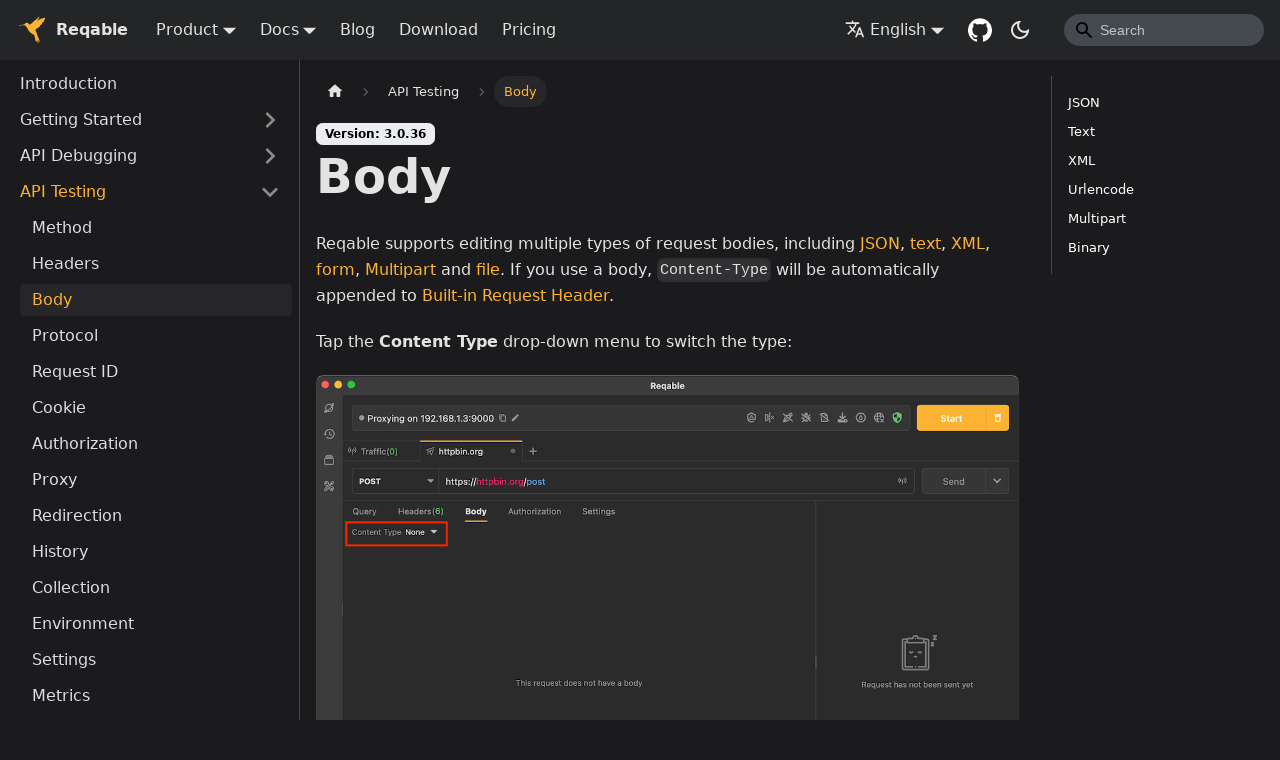

--- FILE ---
content_type: text/html; charset=utf-8
request_url: https://reqable.com/en-US/docs/rest/body
body_size: 7305
content:
<!doctype html>
<html lang="en-US" dir="ltr" class="docs-wrapper docs-doc-page docs-version-current plugin-docs plugin-id-default docs-doc-id-rest/body" data-has-hydrated="false">
<head>
<meta charset="UTF-8">
<meta name="generator" content="Docusaurus v2.4.3">
<title data-rh="true">Body | Reqable · API Debugging Proxy &amp; REST Client</title><meta data-rh="true" name="viewport" content="width=device-width,initial-scale=1"><meta data-rh="true" name="twitter:card" content="summary_large_image"><meta data-rh="true" property="og:image" content="https://reqable.com/en-US/img/reqable-social-card.png"><meta data-rh="true" name="twitter:image" content="https://reqable.com/en-US/img/reqable-social-card.png"><meta data-rh="true" property="og:url" content="https://reqable.com/en-US/docs/rest/body"><meta data-rh="true" name="docusaurus_locale" content="en-US"><meta data-rh="true" name="docsearch:language" content="en-US"><meta data-rh="true" name="keywords" content="reqable,known as HttpCanary,debugging proxy + REST client,inspect and capture HTTP(s) traffic,free to use"><meta data-rh="true" name="twitter:description" content="Enhance your API development with a powerful tool that combines HTTP(s) debugging proxy and REST client, for Windows, Mac, Linux, Android and iOS."><meta data-rh="true" name="og:description" content="Enhance your API development with a powerful tool that combines HTTP(s) debugging proxy and REST client, for Windows, Mac, Linux, Android and iOS."><meta data-rh="true" name="docusaurus_version" content="current"><meta data-rh="true" name="docusaurus_tag" content="docs-default-current"><meta data-rh="true" name="docsearch:version" content="current"><meta data-rh="true" name="docsearch:docusaurus_tag" content="docs-default-current"><meta data-rh="true" property="og:title" content="Body | Reqable · API Debugging Proxy &amp; REST Client"><meta data-rh="true" name="description" content="Reqable supports editing multiple types of request bodies, including JSON, text, XML, form, Multipart and file. If you use a body, Content-Type will be automatically appended to Built-in Request Header."><meta data-rh="true" property="og:description" content="Reqable supports editing multiple types of request bodies, including JSON, text, XML, form, Multipart and file. If you use a body, Content-Type will be automatically appended to Built-in Request Header."><link data-rh="true" rel="icon" href="/en-US/img/favicon.ico"><link data-rh="true" rel="canonical" href="https://reqable.com/en-US/docs/rest/body"><link data-rh="true" rel="alternate" href="https://reqable.com/docs/rest/body" hreflang="en"><link data-rh="true" rel="alternate" href="https://reqable.com/en-US/docs/rest/body" hreflang="en-US"><link data-rh="true" rel="alternate" href="https://reqable.com/zh-CN/docs/rest/body" hreflang="zh-CN"><link data-rh="true" rel="alternate" href="https://reqable.com/docs/rest/body" hreflang="x-default"><link rel="alternate" type="application/rss+xml" href="/en-US/blog/rss.xml" title="Reqable · API Debugging Proxy &amp; REST Client RSS Feed">
<link rel="alternate" type="application/atom+xml" href="/en-US/blog/atom.xml" title="Reqable · API Debugging Proxy &amp; REST Client Atom Feed">





<script src="https://www.googletagmanager.com/gtag/js?id=G-BK050KFDF2" async></script>
<script src="/js/gtag.js"></script><link rel="stylesheet" href="/en-US/assets/css/styles.dcd02853.css">
<link rel="preload" href="/en-US/assets/js/runtime~main.93b88050.js" as="script">
<link rel="preload" href="/en-US/assets/js/main.c4cec085.js" as="script">
</head>
<body class="navigation-with-keyboard">
<script>!function(){function t(t){document.documentElement.setAttribute("data-theme",t)}var e=function(){var t=null;try{t=new URLSearchParams(window.location.search).get("docusaurus-theme")}catch(t){}return t}()||function(){var t=null;try{t=localStorage.getItem("theme")}catch(t){}return t}();t(null!==e?e:"dark")}()</script><div id="__docusaurus">
<div role="region" aria-label="Skip to main content"><a class="skipToContent_fXgn" href="#__docusaurus_skipToContent_fallback">Skip to main content</a></div><nav aria-label="Main" class="navbar navbar--fixed-top"><div class="navbar__inner"><div class="navbar__items"><button aria-label="Toggle navigation bar" aria-expanded="false" class="navbar__toggle clean-btn" type="button"><svg width="30" height="30" viewBox="0 0 30 30" aria-hidden="true"><path stroke="currentColor" stroke-linecap="round" stroke-miterlimit="10" stroke-width="2" d="M4 7h22M4 15h22M4 23h22"></path></svg></button><a class="navbar__brand" href="/en-US/"><div class="navbar__logo"><img src="/en-US/img/logo.svg" alt="" class="themedImage_ToTc themedImage--light_HNdA"><img src="/en-US/img/logo.svg" alt="" class="themedImage_ToTc themedImage--dark_i4oU"></div><b class="navbar__title text--truncate">Reqable</b></a><div class="navbar__item dropdown dropdown--hoverable"><a href="#" aria-haspopup="true" aria-expanded="false" role="button" class="navbar__link">Product</a><ul class="dropdown__menu"><li><a class="dropdown__link" href="/en-US/windows/">Reqable for Windows</a></li><li><a class="dropdown__link" href="/en-US/macos/">Reqable for MacOS</a></li><li><a class="dropdown__link" href="/en-US/linux/">Reqable for Linux</a></li><li><a class="dropdown__link" href="/en-US/android/">Reqable for Android</a></li><li><a class="dropdown__link" href="/en-US/ios/">Reqable for iOS</a></li></ul></div><div class="navbar__item dropdown dropdown--hoverable"><a href="#" aria-haspopup="true" aria-expanded="false" role="button" class="navbar__link">Docs</a><ul class="dropdown__menu"><li><a class="dropdown__link" href="/en-US/docs/introduction/">Introduction</a></li><li><a class="dropdown__link" href="/en-US/docs/getting-started/">Getting Started</a></li><li><a class="dropdown__link" href="/en-US/docs/capture/">API Debugging</a></li><li><a aria-current="page" class="dropdown__link dropdown__link--active" href="/en-US/docs/rest/">API Testing</a></li><li><a class="dropdown__link" href="/en-US/docs/faq/">FAQ</a></li><li><a class="dropdown__link" href="/en-US/docs/changelogs/">Changelogs</a></li></ul></div><a class="navbar__item navbar__link" href="/en-US/blog/">Blog</a><a class="navbar__item navbar__link" href="/en-US/download/">Download</a><a class="navbar__item navbar__link" href="/en-US/pricing/">Pricing</a></div><div class="navbar__items navbar__items--right"><div class="navbar__item dropdown dropdown--hoverable dropdown--right"><a href="#" aria-haspopup="true" aria-expanded="false" role="button" class="navbar__link"><svg viewBox="0 0 24 24" width="20" height="20" aria-hidden="true" class="iconLanguage_nlXk"><path fill="currentColor" d="M12.87 15.07l-2.54-2.51.03-.03c1.74-1.94 2.98-4.17 3.71-6.53H17V4h-7V2H8v2H1v1.99h11.17C11.5 7.92 10.44 9.75 9 11.35 8.07 10.32 7.3 9.19 6.69 8h-2c.73 1.63 1.73 3.17 2.98 4.56l-5.09 5.02L4 19l5-5 3.11 3.11.76-2.04zM18.5 10h-2L12 22h2l1.12-3h4.75L21 22h2l-4.5-12zm-2.62 7l1.62-4.33L19.12 17h-3.24z"></path></svg>English</a><ul class="dropdown__menu"><li><a href="/docs/rest/body" target="_self" rel="noopener noreferrer" class="dropdown__link" lang="en">Auto</a></li><li><a href="/en-US/docs/rest/body" target="_self" rel="noopener noreferrer" class="dropdown__link dropdown__link--active" lang="en-US">English</a></li><li><a href="/zh-CN/docs/rest/body" target="_self" rel="noopener noreferrer" class="dropdown__link" lang="zh-CN">简体中文</a></li></ul></div><a href="https://github.com/reqable/reqable-app" target="_blank" rel="noopener noreferrer" class="navbar__item navbar__link header-github-link" aria-label="GitHub repository"></a><div class="toggle_vylO colorModeToggle_DEke"><button class="clean-btn toggleButton_gllP toggleButtonDisabled_aARS" type="button" disabled="" title="Switch between dark and light mode (currently dark mode)" aria-label="Switch between dark and light mode (currently dark mode)" aria-live="polite"><svg viewBox="0 0 24 24" width="24" height="24" class="lightToggleIcon_pyhR"><path fill="currentColor" d="M12,9c1.65,0,3,1.35,3,3s-1.35,3-3,3s-3-1.35-3-3S10.35,9,12,9 M12,7c-2.76,0-5,2.24-5,5s2.24,5,5,5s5-2.24,5-5 S14.76,7,12,7L12,7z M2,13l2,0c0.55,0,1-0.45,1-1s-0.45-1-1-1l-2,0c-0.55,0-1,0.45-1,1S1.45,13,2,13z M20,13l2,0c0.55,0,1-0.45,1-1 s-0.45-1-1-1l-2,0c-0.55,0-1,0.45-1,1S19.45,13,20,13z M11,2v2c0,0.55,0.45,1,1,1s1-0.45,1-1V2c0-0.55-0.45-1-1-1S11,1.45,11,2z M11,20v2c0,0.55,0.45,1,1,1s1-0.45,1-1v-2c0-0.55-0.45-1-1-1C11.45,19,11,19.45,11,20z M5.99,4.58c-0.39-0.39-1.03-0.39-1.41,0 c-0.39,0.39-0.39,1.03,0,1.41l1.06,1.06c0.39,0.39,1.03,0.39,1.41,0s0.39-1.03,0-1.41L5.99,4.58z M18.36,16.95 c-0.39-0.39-1.03-0.39-1.41,0c-0.39,0.39-0.39,1.03,0,1.41l1.06,1.06c0.39,0.39,1.03,0.39,1.41,0c0.39-0.39,0.39-1.03,0-1.41 L18.36,16.95z M19.42,5.99c0.39-0.39,0.39-1.03,0-1.41c-0.39-0.39-1.03-0.39-1.41,0l-1.06,1.06c-0.39,0.39-0.39,1.03,0,1.41 s1.03,0.39,1.41,0L19.42,5.99z M7.05,18.36c0.39-0.39,0.39-1.03,0-1.41c-0.39-0.39-1.03-0.39-1.41,0l-1.06,1.06 c-0.39,0.39-0.39,1.03,0,1.41s1.03,0.39,1.41,0L7.05,18.36z"></path></svg><svg viewBox="0 0 24 24" width="24" height="24" class="darkToggleIcon_wfgR"><path fill="currentColor" d="M9.37,5.51C9.19,6.15,9.1,6.82,9.1,7.5c0,4.08,3.32,7.4,7.4,7.4c0.68,0,1.35-0.09,1.99-0.27C17.45,17.19,14.93,19,12,19 c-3.86,0-7-3.14-7-7C5,9.07,6.81,6.55,9.37,5.51z M12,3c-4.97,0-9,4.03-9,9s4.03,9,9,9s9-4.03,9-9c0-0.46-0.04-0.92-0.1-1.36 c-0.98,1.37-2.58,2.26-4.4,2.26c-2.98,0-5.4-2.42-5.4-5.4c0-1.81,0.89-3.42,2.26-4.4C12.92,3.04,12.46,3,12,3L12,3z"></path></svg></button></div><div class="searchBox_ZlJk"><div class="navbar__search searchBarContainer_NW3z"><input placeholder="Search" aria-label="Search" class="navbar__search-input"><div class="loadingRing_RJI3 searchBarLoadingRing_YnHq"><div></div><div></div><div></div><div></div></div></div></div></div></div><div role="presentation" class="navbar-sidebar__backdrop"></div></nav><div id="__docusaurus_skipToContent_fallback" class="main-wrapper mainWrapper_z2l0 docsWrapper_BCFX"><button aria-label="Scroll back to top" class="clean-btn theme-back-to-top-button backToTopButton_sjWU" type="button"></button><div class="docPage__5DB"><aside class="theme-doc-sidebar-container docSidebarContainer_b6E3"><div class="sidebarViewport_Xe31"><div class="sidebar_njMd"><nav aria-label="Docs sidebar" class="menu thin-scrollbar menu_SIkG"><ul class="theme-doc-sidebar-menu menu__list"><li class="theme-doc-sidebar-item-link theme-doc-sidebar-item-link-level-1 menu__list-item"><a class="menu__link" href="/en-US/docs/introduction/">Introduction</a></li><li class="theme-doc-sidebar-item-category theme-doc-sidebar-item-category-level-1 menu__list-item menu__list-item--collapsed"><div class="menu__list-item-collapsible"><a class="menu__link menu__link--sublist" aria-expanded="false" href="/en-US/docs/getting-started/">Getting Started</a><button aria-label="Toggle the collapsible sidebar category &#x27;Getting Started&#x27;" type="button" class="clean-btn menu__caret"></button></div></li><li class="theme-doc-sidebar-item-category theme-doc-sidebar-item-category-level-1 menu__list-item menu__list-item--collapsed"><div class="menu__list-item-collapsible"><a class="menu__link menu__link--sublist" aria-expanded="false" href="/en-US/docs/capture/">API Debugging</a><button aria-label="Toggle the collapsible sidebar category &#x27;API Debugging&#x27;" type="button" class="clean-btn menu__caret"></button></div></li><li class="theme-doc-sidebar-item-category theme-doc-sidebar-item-category-level-1 menu__list-item"><div class="menu__list-item-collapsible"><a class="menu__link menu__link--sublist menu__link--active" aria-expanded="true" href="/en-US/docs/rest/">API Testing</a><button aria-label="Toggle the collapsible sidebar category &#x27;API Testing&#x27;" type="button" class="clean-btn menu__caret"></button></div><ul style="display:block;overflow:visible;height:auto" class="menu__list"><li class="theme-doc-sidebar-item-link theme-doc-sidebar-item-link-level-2 menu__list-item"><a class="menu__link" tabindex="0" href="/en-US/docs/rest/method">Method</a></li><li class="theme-doc-sidebar-item-link theme-doc-sidebar-item-link-level-2 menu__list-item"><a class="menu__link" tabindex="0" href="/en-US/docs/rest/header">Headers</a></li><li class="theme-doc-sidebar-item-link theme-doc-sidebar-item-link-level-2 menu__list-item"><a class="menu__link menu__link--active" aria-current="page" tabindex="0" href="/en-US/docs/rest/body">Body</a></li><li class="theme-doc-sidebar-item-link theme-doc-sidebar-item-link-level-2 menu__list-item"><a class="menu__link" tabindex="0" href="/en-US/docs/rest/protocol">Protocol</a></li><li class="theme-doc-sidebar-item-link theme-doc-sidebar-item-link-level-2 menu__list-item"><a class="menu__link" tabindex="0" href="/en-US/docs/rest/request_id">Request ID</a></li><li class="theme-doc-sidebar-item-link theme-doc-sidebar-item-link-level-2 menu__list-item"><a class="menu__link" tabindex="0" href="/en-US/docs/rest/cookie">Cookie</a></li><li class="theme-doc-sidebar-item-link theme-doc-sidebar-item-link-level-2 menu__list-item"><a class="menu__link" tabindex="0" href="/en-US/docs/rest/authorization">Authorization</a></li><li class="theme-doc-sidebar-item-link theme-doc-sidebar-item-link-level-2 menu__list-item"><a class="menu__link" tabindex="0" href="/en-US/docs/rest/proxy">Proxy</a></li><li class="theme-doc-sidebar-item-link theme-doc-sidebar-item-link-level-2 menu__list-item"><a class="menu__link" tabindex="0" href="/en-US/docs/rest/redirect">Redirection</a></li><li class="theme-doc-sidebar-item-link theme-doc-sidebar-item-link-level-2 menu__list-item"><a class="menu__link" tabindex="0" href="/en-US/docs/rest/history">History</a></li><li class="theme-doc-sidebar-item-link theme-doc-sidebar-item-link-level-2 menu__list-item"><a class="menu__link" tabindex="0" href="/en-US/docs/rest/collection">Collection</a></li><li class="theme-doc-sidebar-item-link theme-doc-sidebar-item-link-level-2 menu__list-item"><a class="menu__link" tabindex="0" href="/en-US/docs/rest/envrionment">Environment</a></li><li class="theme-doc-sidebar-item-link theme-doc-sidebar-item-link-level-2 menu__list-item"><a class="menu__link" tabindex="0" href="/en-US/docs/rest/settings">Settings</a></li><li class="theme-doc-sidebar-item-link theme-doc-sidebar-item-link-level-2 menu__list-item"><a class="menu__link" tabindex="0" href="/en-US/docs/rest/metrics">Metrics</a></li><li class="theme-doc-sidebar-item-link theme-doc-sidebar-item-link-level-2 menu__list-item"><a class="menu__link" tabindex="0" href="/en-US/docs/rest/curl">cURL</a></li></ul></li><li class="theme-doc-sidebar-item-category theme-doc-sidebar-item-category-level-1 menu__list-item menu__list-item--collapsed"><div class="menu__list-item-collapsible"><a class="menu__link menu__link--sublist" aria-expanded="false" href="/en-US/docs/environment/">Environments</a><button aria-label="Toggle the collapsible sidebar category &#x27;Environments&#x27;" type="button" class="clean-btn menu__caret"></button></div></li><li class="theme-doc-sidebar-item-link theme-doc-sidebar-item-link-level-1 menu__list-item"><a class="menu__link" href="/en-US/docs/theme/">Theme</a></li><li class="theme-doc-sidebar-item-category theme-doc-sidebar-item-category-level-1 menu__list-item menu__list-item--collapsed"><div class="menu__list-item-collapsible"><a class="menu__link menu__link--sublist" aria-expanded="false" href="/en-US/docs/faq/">Troubleshot</a><button aria-label="Toggle the collapsible sidebar category &#x27;Troubleshot&#x27;" type="button" class="clean-btn menu__caret"></button></div></li><li class="theme-doc-sidebar-item-link theme-doc-sidebar-item-link-level-1 menu__list-item"><a class="menu__link" href="/en-US/docs/shortcuts/">Shortcuts</a></li><li class="theme-doc-sidebar-item-category theme-doc-sidebar-item-category-level-1 menu__list-item menu__list-item--collapsed"><div class="menu__list-item-collapsible"><a class="menu__link menu__link--sublist" aria-expanded="false" href="/en-US/docs/changelogs/">Changelogs</a><button aria-label="Toggle the collapsible sidebar category &#x27;Changelogs&#x27;" type="button" class="clean-btn menu__caret"></button></div></li></ul></nav></div></div></aside><main class="docMainContainer_gTbr"><div class="container padding-top--md padding-bottom--lg"><div class="row"><div class="col docItemCol_VOVn"><div class="docItemContainer_Djhp"><article><nav class="theme-doc-breadcrumbs breadcrumbsContainer_Z_bl" aria-label="Breadcrumbs"><ul class="breadcrumbs" itemscope="" itemtype="https://schema.org/BreadcrumbList"><li class="breadcrumbs__item"><a aria-label="Home page" class="breadcrumbs__link" href="/en-US/"><svg viewBox="0 0 24 24" class="breadcrumbHomeIcon_YNFT"><path d="M10 19v-5h4v5c0 .55.45 1 1 1h3c.55 0 1-.45 1-1v-7h1.7c.46 0 .68-.57.33-.87L12.67 3.6c-.38-.34-.96-.34-1.34 0l-8.36 7.53c-.34.3-.13.87.33.87H5v7c0 .55.45 1 1 1h3c.55 0 1-.45 1-1z" fill="currentColor"></path></svg></a></li><li itemscope="" itemprop="itemListElement" itemtype="https://schema.org/ListItem" class="breadcrumbs__item"><a class="breadcrumbs__link" itemprop="item" href="/en-US/docs/rest/"><span itemprop="name">API Testing</span></a><meta itemprop="position" content="1"></li><li itemscope="" itemprop="itemListElement" itemtype="https://schema.org/ListItem" class="breadcrumbs__item breadcrumbs__item--active"><span class="breadcrumbs__link" itemprop="name">Body</span><meta itemprop="position" content="2"></li></ul></nav><span class="theme-doc-version-badge badge badge--secondary">Version: 3.0.36</span><div class="tocCollapsible_ETCw theme-doc-toc-mobile tocMobile_ITEo"><button type="button" class="clean-btn tocCollapsibleButton_TO0P">On this page</button></div><div class="theme-doc-markdown markdown"><h1>Body</h1><p>Reqable supports editing multiple types of request bodies, including <a href="#json">JSON</a>, <a href="#text">text</a>, <a href="#xml">XML</a>, <a href="#urlencode">form</a>, <a href="#multipart">Multipart</a> and <a href="#binary">file</a>. If you use a body, <code>Content-Type</code> will be automatically appended to <a href="/en-US/docs/rest/header#builtin">Built-in Request Header</a>.</p><p>Tap the <strong>Content Type</strong> drop-down menu to switch the type:</p><p><img loading="lazy" src="/en-US/assets/images/body_01-2afe791335ba1803656ecf4333dbfd25.png" width="1160" height="774" class="img_ev3q"></p><h3 class="anchor anchorWithStickyNavbar_LWe7" id="json">JSON<a href="#json" class="hash-link" aria-label="Direct link to JSON" title="Direct link to JSON">​</a></h3><p>JSON type request body supports automatic syntax highlighting and formatting.</p><p><img loading="lazy" src="/en-US/assets/images/body_02-e8c310aa93b78686cdf020d9c7d00d4b.png" width="1160" height="774" class="img_ev3q"></p><p>JSON type will automatically append <code>Content-Type: application/json</code> to <a href="/en-US/docs/rest/header#builtin">Built-in Request Header</a>.</p><p><img loading="lazy" src="/en-US/assets/images/body_03-d4142d6c2b93e2c8c96eae4f818bff32.png" width="1160" height="774" class="img_ev3q"></p><div class="theme-admonition theme-admonition-info alert alert--info admonition_LlT9"><div class="admonitionHeading_tbUL"><span class="admonitionIcon_kALy"><svg viewBox="0 0 14 16"><path fill-rule="evenodd" d="M7 2.3c3.14 0 5.7 2.56 5.7 5.7s-2.56 5.7-5.7 5.7A5.71 5.71 0 0 1 1.3 8c0-3.14 2.56-5.7 5.7-5.7zM7 1C3.14 1 0 4.14 0 8s3.14 7 7 7 7-3.14 7-7-3.14-7-7-7zm1 3H6v5h2V4zm0 6H6v2h2v-2z"></path></svg></span>Custom Content-Type</div><div class="admonitionContent_S0QG"><p>The value of the built-in request header Content-Type cannot be modified, but you can uncheck it and add a new Content-Type to headers.</p></div></div><h3 class="anchor anchorWithStickyNavbar_LWe7" id="text">Text<a href="#text" class="hash-link" aria-label="Direct link to Text" title="Direct link to Text">​</a></h3><p>Text is the simplest request body type.</p><p><img loading="lazy" src="/en-US/assets/images/body_04-6ec148b41692e1a60e5b03ace7e7082f.png" width="1160" height="774" class="img_ev3q"></p><p>Text type will automatically append <code>Content-Type: text/plain</code> to <a href="/en-US/docs/rest/header#builtin">Built-in Request Header</a>.</p><div class="theme-admonition theme-admonition-info alert alert--info admonition_LlT9"><div class="admonitionHeading_tbUL"><span class="admonitionIcon_kALy"><svg viewBox="0 0 14 16"><path fill-rule="evenodd" d="M7 2.3c3.14 0 5.7 2.56 5.7 5.7s-2.56 5.7-5.7 5.7A5.71 5.71 0 0 1 1.3 8c0-3.14 2.56-5.7 5.7-5.7zM7 1C3.14 1 0 4.14 0 8s3.14 7 7 7 7-3.14 7-7-3.14-7-7-7zm1 3H6v5h2V4zm0 6H6v2h2v-2z"></path></svg></span>Raw Type</div><div class="admonitionContent_S0QG"><p>Reqable also provides a type <strong>Raw</strong> similar to text, the difference is that the Raw type will not automatically append any Content-Type in <a href="/en-US/docs/rest/header#builtin">Built-in Request Header</a>.</p></div></div><h3 class="anchor anchorWithStickyNavbar_LWe7" id="xml">XML<a href="#xml" class="hash-link" aria-label="Direct link to XML" title="Direct link to XML">​</a></h3><p>XML type request body supports automatic syntax highlighting and formatting.</p><p><img loading="lazy" src="/en-US/assets/images/body_05-1dd61b4edf3f35de54d3f3c21ed9c3dc.png" width="1160" height="774" class="img_ev3q"></p><p>XML type will automatically append <code>Content-Type: application/xml</code> to <a href="/en-US/docs/rest/header#builtin">Built-in Request Header</a>.</p><h3 class="anchor anchorWithStickyNavbar_LWe7" id="urlencode">Urlencode<a href="#urlencode" class="hash-link" aria-label="Direct link to Urlencode" title="Direct link to Urlencode">​</a></h3><p>Urlencode is composed of a set of key-value pairs.</p><div class="codeBlockContainer_Ckt0 theme-code-block" style="--prism-color:#F8F8F2;--prism-background-color:#282A36"><div class="codeBlockContent_biex"><pre tabindex="0" class="prism-code language-text codeBlock_bY9V thin-scrollbar"><code class="codeBlockLines_e6Vv"><span class="token-line" style="color:#F8F8F2"><span class="token plain">foo=bar&amp;hello=reqable</span><br></span></code></pre><div class="buttonGroup__atx"><button type="button" aria-label="Copy code to clipboard" title="Copy" class="clean-btn"><span class="copyButtonIcons_eSgA" aria-hidden="true"><svg viewBox="0 0 24 24" class="copyButtonIcon_y97N"><path fill="currentColor" d="M19,21H8V7H19M19,5H8A2,2 0 0,0 6,7V21A2,2 0 0,0 8,23H19A2,2 0 0,0 21,21V7A2,2 0 0,0 19,5M16,1H4A2,2 0 0,0 2,3V17H4V3H16V1Z"></path></svg><svg viewBox="0 0 24 24" class="copyButtonSuccessIcon_LjdS"><path fill="currentColor" d="M21,7L9,19L3.5,13.5L4.91,12.09L9,16.17L19.59,5.59L21,7Z"></path></svg></span></button></div></div></div><p>Reqable provides editing modes similar to query parameters:</p><p><img loading="lazy" src="/en-US/assets/images/body_06-3cb8ba673edd19dd5282965465baaf7c.png" width="1204" height="803" class="img_ev3q"></p><p>Urlencode type will automatically append <code>Content-Type: application/x-www-form-urlencoded</code> to <a href="/en-US/docs/rest/header#builtin">Built-in Request Header</a>.</p><h3 class="anchor anchorWithStickyNavbar_LWe7" id="multipart">Multipart<a href="#multipart" class="hash-link" aria-label="Direct link to Multipart" title="Direct link to Multipart">​</a></h3><p>Multipart supports three types: <strong>Single-line Text</strong>, <strong>Multi-line Text</strong> and <strong>File</strong>.</p><p><img loading="lazy" src="/en-US/assets/images/body_07-d86bf62902f619210cc0d844add256dd.png" width="1204" height="803" class="img_ev3q"></p><p>Tap the more button on the right to open the context menu, including changing type, moving position, editing headers and deleting, etc.</p><p><img loading="lazy" src="/en-US/assets/images/body_08-c6c936b4903a30d140645c4f4999ea57.png" width="1160" height="774" class="img_ev3q"></p><p>Multi-line text needs to be clicked to expand the edit pop-up window for modification.</p><p><img loading="lazy" src="/en-US/assets/images/body_09-829cf4e52d06000b2f3aa4177218c3ff.png" width="1160" height="774" class="img_ev3q"></p><p>Reqable also supports editing the headers of each part.</p><p><img loading="lazy" src="/en-US/assets/images/body_10-7a3f4872a938051547a8ba06cbe7f88d.png" width="1160" height="774" class="img_ev3q"></p><p>Multipart type will automatically append <code>Content-Type: multipart/form-data</code> to <a href="/en-US/docs/rest/header#builtin">Built-in Request Header</a>.</p><div class="theme-admonition theme-admonition-info alert alert--info admonition_LlT9"><div class="admonitionHeading_tbUL"><span class="admonitionIcon_kALy"><svg viewBox="0 0 14 16"><path fill-rule="evenodd" d="M7 2.3c3.14 0 5.7 2.56 5.7 5.7s-2.56 5.7-5.7 5.7A5.71 5.71 0 0 1 1.3 8c0-3.14 2.56-5.7 5.7-5.7zM7 1C3.14 1 0 4.14 0 8s3.14 7 7 7 7-3.14 7-7-3.14-7-7-7zm1 3H6v5h2V4zm0 6H6v2h2v-2z"></path></svg></span>Boundary</div><div class="admonitionContent_S0QG"><p>No need to add <code>Boundary</code> header manually, Reqable will automatically generate and set Boundary when the request is sent.</p></div></div><h3 class="anchor anchorWithStickyNavbar_LWe7" id="binary">Binary<a href="#binary" class="hash-link" aria-label="Direct link to Binary" title="Direct link to Binary">​</a></h3><p>The file type supports selecting a file as the request body. In order to simplify the operation, Reqable provides the function of dragging and dropping the file, just drag the file directly into the dotted layout.</p><p><img loading="lazy" src="/en-US/assets/images/body_11-23387e8a1deb25457db3037827b8bdcc.png" width="1160" height="774" class="img_ev3q"></p><div class="theme-admonition theme-admonition-info alert alert--info admonition_LlT9"><div class="admonitionHeading_tbUL"><span class="admonitionIcon_kALy"><svg viewBox="0 0 14 16"><path fill-rule="evenodd" d="M7 2.3c3.14 0 5.7 2.56 5.7 5.7s-2.56 5.7-5.7 5.7A5.71 5.71 0 0 1 1.3 8c0-3.14 2.56-5.7 5.7-5.7zM7 1C3.14 1 0 4.14 0 8s3.14 7 7 7 7-3.14 7-7-3.14-7-7-7zm1 3H6v5h2V4zm0 6H6v2h2v-2z"></path></svg></span>Content-Type Guess</div><div class="admonitionContent_S0QG"><p>Binary type will automatically append <code>Content-Type</code> to <a href="/en-US/docs/rest/header#builtin">Built-in Request Header</a>.</p></div></div></div><footer class="theme-doc-footer docusaurus-mt-lg"><div class="theme-doc-footer-edit-meta-row row"><div class="col"><a href="https://github.com/reqable/reqable-docs/blob/master/en-US/rest/03_body.md" target="_blank" rel="noreferrer noopener" class="theme-edit-this-page"><svg fill="currentColor" height="20" width="20" viewBox="0 0 40 40" class="iconEdit_Z9Sw" aria-hidden="true"><g><path d="m34.5 11.7l-3 3.1-6.3-6.3 3.1-3q0.5-0.5 1.2-0.5t1.1 0.5l3.9 3.9q0.5 0.4 0.5 1.1t-0.5 1.2z m-29.5 17.1l18.4-18.5 6.3 6.3-18.4 18.4h-6.3v-6.2z"></path></g></svg>Edit this page</a></div><div class="col lastUpdated_vwxv"><span class="theme-last-updated">Last updated<!-- --> on <b><time datetime="2023-08-09T06:54:39.000Z">Aug 9, 2023</time></b></span></div></div></footer></article><nav class="pagination-nav docusaurus-mt-lg" aria-label="Docs pages"><a class="pagination-nav__link pagination-nav__link--prev" href="/en-US/docs/rest/header"><div class="pagination-nav__sublabel">Previous</div><div class="pagination-nav__label">Headers</div></a><a class="pagination-nav__link pagination-nav__link--next" href="/en-US/docs/rest/protocol"><div class="pagination-nav__sublabel">Next</div><div class="pagination-nav__label">Protocol</div></a></nav></div></div><div class="col col--3"><div class="tableOfContents_bqdL thin-scrollbar theme-doc-toc-desktop"><ul class="table-of-contents table-of-contents__left-border"><li><a href="#json" class="table-of-contents__link toc-highlight">JSON</a></li><li><a href="#text" class="table-of-contents__link toc-highlight">Text</a></li><li><a href="#xml" class="table-of-contents__link toc-highlight">XML</a></li><li><a href="#urlencode" class="table-of-contents__link toc-highlight">Urlencode</a></li><li><a href="#multipart" class="table-of-contents__link toc-highlight">Multipart</a></li><li><a href="#binary" class="table-of-contents__link toc-highlight">Binary</a></li></ul></div></div></div></div></main></div></div><footer class="footer footer--dark"><div class="container container-fluid"><div class="row footer__links"><div class="col footer__col"><div class="footer__title">Download</div><ul class="footer__items clean-list"><li class="footer__item"><a class="footer__link-item" href="/en-US/download/">All Platforms</a></li><li class="footer__item"><a href="https://app.reqable.com/download?platform=windows&amp;arch=x86_64" target="_blank" rel="noopener noreferrer" class="footer__link-item">Reqable for Windows</a></li><li class="footer__item"><a href="https://app.reqable.com/download?platform=macos&amp;arch=arm64" target="_blank" rel="noopener noreferrer" class="footer__link-item">Reqable for MacOS</a></li><li class="footer__item"><a href="https://app.reqable.com/download?platform=linux&amp;arch=x86_64" target="_blank" rel="noopener noreferrer" class="footer__link-item">Reqable for Linux</a></li><li class="footer__item"><a href="https://play.google.com/store/apps/details?id=com.reqable.android" target="_blank" rel="noopener noreferrer" class="footer__link-item">Reqable for Android (Play Store)</a></li><li class="footer__item"><a href="https://apps.apple.com/app/id6473166828" target="_blank" rel="noopener noreferrer" class="footer__link-item">Reqable for iOS(App Store)</a></li></ul></div><div class="col footer__col"><div class="footer__title">Docs</div><ul class="footer__items clean-list"><li class="footer__item"><a class="footer__link-item" href="/en-US/docs/introduction/">Introduction</a></li><li class="footer__item"><a class="footer__link-item" href="/en-US/docs/getting-started/">Getting Started</a></li><li class="footer__item"><a class="footer__link-item" href="/en-US/docs/capture/">API Debugging</a></li><li class="footer__item"><a class="footer__link-item" href="/en-US/docs/rest/">API Testing</a></li><li class="footer__item"><a class="footer__link-item" href="/en-US/docs/theme/">Theme</a></li><li class="footer__item"><a class="footer__link-item" href="/en-US/docs/faq/">FAQ</a></li></ul></div><div class="col footer__col"><div class="footer__title">Community</div><ul class="footer__items clean-list"><li class="footer__item"><a href="https://github.com/reqable/reqable-app" target="_blank" rel="noopener noreferrer" class="footer__link-item">Github<svg width="13.5" height="13.5" aria-hidden="true" viewBox="0 0 24 24" class="iconExternalLink_nPIU"><path fill="currentColor" d="M21 13v10h-21v-19h12v2h-10v15h17v-8h2zm3-12h-10.988l4.035 4-6.977 7.07 2.828 2.828 6.977-7.07 4.125 4.172v-11z"></path></svg></a></li><li class="footer__item"><a href="https://stackoverflow.com/questions/tagged/reqable" target="_blank" rel="noopener noreferrer" class="footer__link-item">Stack Overflow<svg width="13.5" height="13.5" aria-hidden="true" viewBox="0 0 24 24" class="iconExternalLink_nPIU"><path fill="currentColor" d="M21 13v10h-21v-19h12v2h-10v15h17v-8h2zm3-12h-10.988l4.035 4-6.977 7.07 2.828 2.828 6.977-7.07 4.125 4.172v-11z"></path></svg></a></li></ul></div><div class="col footer__col"><div class="footer__title">More</div><ul class="footer__items clean-list"><li class="footer__item"><a href="https://license.reqable.com/" target="_blank" rel="noopener noreferrer" class="footer__link-item">License Manager (Legacy)</a></li><li class="footer__item"><a class="footer__link-item" href="/en-US/policy/">Term of service</a></li><li class="footer__item"><a class="footer__link-item" href="/en-US/about-us/">About Us</a></li></ul></div></div><div class="footer__bottom text--center"><div class="footer__copyright">Copyright © 2024 Reqable</div></div></div></footer></div>
<script src="/en-US/assets/js/runtime~main.93b88050.js"></script>
<script src="/en-US/assets/js/main.c4cec085.js"></script>
</body>
</html>

--- FILE ---
content_type: application/javascript; charset=utf-8
request_url: https://reqable.com/en-US/assets/js/935f2afb.bb7f706f.js
body_size: 6081
content:
"use strict";(self.webpackChunkreqable_website=self.webpackChunkreqable_website||[]).push([[53],{1109:e=>{e.exports=JSON.parse('{"pluginId":"default","version":"current","label":"3.0.36","banner":null,"badge":true,"noIndex":false,"className":"docs-version-current","isLast":true,"docsSidebars":{"tutorialSidebar":[{"type":"link","label":"Introduction","href":"/en-US/docs/introduction/","docId":"introduction/index"},{"type":"category","label":"Getting Started","collapsible":true,"collapsed":true,"items":[{"type":"link","label":"Install Certificate","href":"/en-US/docs/getting-started/installation/","docId":"getting-started/installation/index"},{"type":"link","label":"Layout","href":"/en-US/docs/getting-started/layout/","docId":"getting-started/layout/index"},{"type":"link","label":"Tutorial - Api Debugging","href":"/en-US/docs/getting-started/tutorial-capture/","docId":"getting-started/tutorial-capture/index"},{"type":"link","label":"Tutorial - Api Testing","href":"/en-US/docs/getting-started/tutorial-api/","docId":"getting-started/tutorial-api/index"},{"type":"link","label":"Collaboration","href":"/en-US/docs/getting-started/collaboration/","docId":"getting-started/collaboration/index"}],"href":"/en-US/docs/getting-started/"},{"type":"category","label":"API Debugging","collapsible":true,"collapsed":true,"items":[{"type":"link","label":"Traffic List","href":"/en-US/docs/capture/list","docId":"capture/list"},{"type":"link","label":"List Column","href":"/en-US/docs/capture/column","docId":"capture/column"},{"type":"link","label":"Quick Bar","href":"/en-US/docs/capture/quickbar","docId":"capture/quickbar"},{"type":"link","label":"Explorer","href":"/en-US/docs/capture/explorer","docId":"capture/explorer"},{"type":"link","label":"Tabs","href":"/en-US/docs/capture/tabs","docId":"capture/tabs"},{"type":"link","label":"Filter and Search","href":"/en-US/docs/capture/search","docId":"capture/search"},{"type":"link","label":"Proxy","href":"/en-US/docs/capture/proxy","docId":"capture/proxy"},{"type":"link","label":"SSL","href":"/en-US/docs/capture/ssl","docId":"capture/ssl"},{"type":"link","label":"Localhost Traffic","href":"/en-US/docs/capture/localhost","docId":"capture/localhost"},{"type":"link","label":"Muti-Sessions","href":"/en-US/docs/capture/sessions","docId":"capture/sessions"},{"type":"link","label":"Access Control","href":"/en-US/docs/capture/access-control","docId":"capture/access-control"},{"type":"link","label":"Gateway","href":"/en-US/docs/capture/gateway","docId":"capture/gateway"},{"type":"link","label":"Mirror","href":"/en-US/docs/capture/mirror","docId":"capture/mirror"},{"type":"link","label":"Script","href":"/en-US/docs/capture/script","docId":"capture/script"},{"type":"link","label":"Addons API","href":"/en-US/docs/capture/addons","docId":"capture/addons"},{"type":"link","label":"Breakpoint","href":"/en-US/docs/capture/breakpoint","docId":"capture/breakpoint"},{"type":"link","label":"Rewrite","href":"/en-US/docs/capture/rewrite","docId":"capture/rewrite"},{"type":"link","label":"Reverse Proxy","href":"/en-US/docs/capture/reverse-proxy","docId":"capture/reverse-proxy"},{"type":"link","label":"Diff","href":"/en-US/docs/capture/diff","docId":"capture/diff"},{"type":"link","label":"Network Condition","href":"/en-US/docs/capture/network-condition","docId":"capture/network-condition"},{"type":"link","label":"Report Server","href":"/en-US/docs/capture/report-server","docId":"capture/report-server"},{"type":"link","label":"Repeat","href":"/en-US/docs/capture/repeat","docId":"capture/repeat"},{"type":"link","label":"Compose","href":"/en-US/docs/capture/compose","docId":"capture/compose"},{"type":"link","label":"Highlight","href":"/en-US/docs/capture/highlight","docId":"capture/highlight"},{"type":"link","label":"HAR","href":"/en-US/docs/capture/har","docId":"capture/har"},{"type":"link","label":"History","href":"/en-US/docs/capture/history","docId":"capture/history"},{"type":"link","label":"Turbo Mode","href":"/en-US/docs/capture/turbo","docId":"capture/turbo"},{"type":"link","label":"View-As","href":"/en-US/docs/capture/view","docId":"capture/view"},{"type":"link","label":"Proxy Terminal","href":"/en-US/docs/capture/proxy-terminal","docId":"capture/proxy-terminal"},{"type":"link","label":"Charles Support","href":"/en-US/docs/capture/chls","docId":"capture/chls"}],"href":"/en-US/docs/capture/"},{"type":"category","label":"API Testing","collapsible":true,"collapsed":true,"items":[{"type":"link","label":"Method","href":"/en-US/docs/rest/method","docId":"rest/method"},{"type":"link","label":"Headers","href":"/en-US/docs/rest/header","docId":"rest/header"},{"type":"link","label":"Body","href":"/en-US/docs/rest/body","docId":"rest/body"},{"type":"link","label":"Protocol","href":"/en-US/docs/rest/protocol","docId":"rest/protocol"},{"type":"link","label":"Request ID","href":"/en-US/docs/rest/request_id","docId":"rest/request_id"},{"type":"link","label":"Cookie","href":"/en-US/docs/rest/cookie","docId":"rest/cookie"},{"type":"link","label":"Authorization","href":"/en-US/docs/rest/authorization","docId":"rest/authorization"},{"type":"link","label":"Proxy","href":"/en-US/docs/rest/proxy","docId":"rest/proxy"},{"type":"link","label":"Redirection","href":"/en-US/docs/rest/redirect","docId":"rest/redirect"},{"type":"link","label":"History","href":"/en-US/docs/rest/history","docId":"rest/history"},{"type":"link","label":"Collection","href":"/en-US/docs/rest/collection","docId":"rest/collection"},{"type":"link","label":"Environment","href":"/en-US/docs/rest/envrionment","docId":"rest/envrionment"},{"type":"link","label":"Settings","href":"/en-US/docs/rest/settings","docId":"rest/settings"},{"type":"link","label":"Metrics","href":"/en-US/docs/rest/metrics","docId":"rest/metrics"},{"type":"link","label":"cURL","href":"/en-US/docs/rest/curl","docId":"rest/curl"}],"href":"/en-US/docs/rest/"},{"type":"category","label":"Environments","collapsible":true,"collapsed":true,"items":[{"type":"link","label":"Global Environment","href":"/en-US/docs/environment/global/","docId":"environment/global/index"},{"type":"link","label":"User Environment","href":"/en-US/docs/environment/user/","docId":"environment/user/index"},{"type":"link","label":"Practice","href":"/en-US/docs/environment/practice/","docId":"environment/practice/index"}],"href":"/en-US/docs/environment/"},{"type":"link","label":"Theme","href":"/en-US/docs/theme/","docId":"theme/index"},{"type":"category","label":"Troubleshot","collapsible":true,"collapsed":true,"items":[{"type":"link","label":"Windows","href":"/en-US/docs/faq/windows","docId":"faq/windows"},{"type":"link","label":"Mac","href":"/en-US/docs/faq/macos","docId":"faq/macos"},{"type":"link","label":"Linux","href":"/en-US/docs/faq/linux","docId":"faq/linux"},{"type":"link","label":"Android","href":"/en-US/docs/faq/android","docId":"faq/android"},{"type":"link","label":"iOS","href":"/en-US/docs/faq/ios","docId":"faq/ios"},{"type":"link","label":"SSL","href":"/en-US/docs/faq/ssl","docId":"faq/ssl"}],"href":"/en-US/docs/faq/"},{"type":"link","label":"Shortcuts","href":"/en-US/docs/shortcuts/","docId":"shortcuts/index"},{"type":"category","label":"Changelogs","collapsible":true,"collapsed":true,"items":[{"type":"link","label":"Windows","href":"/en-US/docs/changelogs/windows/","docId":"changelogs/windows/index"},{"type":"link","label":"Macos","href":"/en-US/docs/changelogs/macos/","docId":"changelogs/macos/index"},{"type":"link","label":"Linux","href":"/en-US/docs/changelogs/linux/","docId":"changelogs/linux/index"},{"type":"link","label":"Android","href":"/en-US/docs/changelogs/android/","docId":"changelogs/android/index"},{"type":"link","label":"iOS","href":"/en-US/docs/changelogs/ios/","docId":"changelogs/ios/index"}],"href":"/en-US/docs/changelogs/"}]},"docs":{"capture/access-control":{"id":"capture/access-control","title":"Access Control","description":"By default, Reqable\'s MITM proxy server will receive all access requests, which may be interfered by external parties in some cases, and may even cause access loops, which will greatly consume the performance of the running device. Now, users can control which IP devices can access the proxy server, and unauthorized IP devices will be rejected.","sidebar":"tutorialSidebar"},"capture/addons":{"id":"capture/addons","title":"Addons API","description":"https://github.com/reqable/python-scripting-api","sidebar":"tutorialSidebar"},"capture/breakpoint":{"id":"capture/breakpoint","title":"Breakpoint","description":"Breakpoint is one of the core debugging feature of Reqable. By setting matching rules, the request and response can be controlled and modified in real time after the breakpoint is triggered.","sidebar":"tutorialSidebar"},"capture/chls":{"id":"capture/chls","title":"Charles Support","description":"Reqable supports viewing Charles Session files, but since Charles Session files are a format unique to Charles applications, Reqable cannot read them directly and needs to rely on Charles Command-line tools. When opening a Charles Session file, Reqable will automatically call the Charles command line to parse it into HAR format. The user only needs to configure the directory where the Charles application is located in advance.","sidebar":"tutorialSidebar"},"capture/column":{"id":"capture/column","title":"List Column","description":"Reqable supports many column options to better display traffic. The column options configuration menu can be opened by right-clicking on the list header.","sidebar":"tutorialSidebar"},"capture/compose":{"id":"capture/compose","title":"Compose","description":"Reqable supports composing the API in the traffic list, just select a record and right-click to compose (shortcut key Control + Shift + Enter)","sidebar":"tutorialSidebar"},"capture/diff":{"id":"capture/diff","title":"Diff","description":"When analyzing requests and locating bugs, we may need to compare some request or response contents. Reqable provides a built-in tool to assist users in Diffing request or response.","sidebar":"tutorialSidebar"},"capture/explorer":{"id":"capture/explorer","title":"Explorer","description":"In addition to the main content layout, Reqable also provides Explorer sidebar for auxiliary operation. Click the first icon in the sidebar to open the explorer panel. There are three parts in the explorer: Favorite\u3001Bookmark\u3001Application\u3001Domain and Structure.","sidebar":"tutorialSidebar"},"capture/gateway":{"id":"capture/gateway","title":"Gateway","description":"Gateway is one of the core debugging feature of Reqable. As the name suggests, means network gateway. Note that the gateway here is different from the gateway in computer terms, and it only means the unique statement about HTTP network control in Reqable.","sidebar":"tutorialSidebar"},"capture/har":{"id":"capture/har","title":"HAR","description":"Reqable will automatically associate HAR) format files, and supports opening and exporting HAR files.","sidebar":"tutorialSidebar"},"capture/highlight":{"id":"capture/highlight","title":"Highlight","description":"Reqable can set the highlight state for the item, and supports six highlights:","sidebar":"tutorialSidebar"},"capture/history":{"id":"capture/history","title":"History","description":"Reqable will automatically save traffic data to the history, this feature is enabled by default. If you want to protect your privacy, you can choose to manually enable the incognito mode, and all traffic in this mode will not be stored to history.","sidebar":"tutorialSidebar"},"capture/index":{"id":"capture/index","title":"API Debugging","description":"Debugging proxy is a powerful way used by developers and network engineers to intercept, inspect, and manipulate network traffic between devices and the internet. Reqable provides a MITM proxy for capturing and debugging HTTP(s) traffic.","sidebar":"tutorialSidebar"},"capture/list":{"id":"capture/list","title":"Traffic List","description":"Whether it is real-time traffic, historical traffic or HAR file, Reqable is displayed in the form of a list. Understanding the list is one of the basic requirements for API debugging. The following figure shows the important elements and components of the list.","sidebar":"tutorialSidebar"},"capture/localhost":{"id":"capture/localhost","title":"Localhost Traffic","description":"For localhost traffic, it may not go through the Reqable proxy server, even if we have properly configured the system network proxy, some additional settings are required here. Note that different systems adopt different methods. Please choose your operation system to read below.","sidebar":"tutorialSidebar"},"capture/mirror":{"id":"capture/mirror","title":"Mirror","description":"Mirror is one of the core debugging feature of Reqable, and mirror refers to host mapping. For example, accessing host A (www.foo.com) is mapped to accessing host B (www.bar.com), all requests sent by the client to host A will be sent to host B. This feature is implemented at the proxy layer, not the application layer, and belongs to the overall redirection. If you need to redirect the specified path request, please use the Rewrite\u2014\u2014Redirect instead.","sidebar":"tutorialSidebar"},"capture/network-condition":{"id":"capture/network-condition","title":"Network Condition","description":"Reqable supports setting network conditions for specified domain names and simulating different network environments, such as offline, weak network, 2G, etc.","sidebar":"tutorialSidebar"},"capture/proxy":{"id":"capture/proxy","title":"Proxy","description":"Reqable uses the MITM proxy server to intercept traffic. How to use and configure the proxy correctly is very important. By default, Reqable will automatically configure the system network proxy, without the need for users to manually open the system settings.","sidebar":"tutorialSidebar"},"capture/proxy-terminal":{"id":"capture/proxy-terminal","title":"Proxy Terminal","description":"When sending HTTP(s) requests or executing scripts in the command line, the traffic of these requests will not pass through Reqable. The developer must to manually configure the environment variables (such as HTTP_PROXY) in the terminal, or specify the proxy address in the source code. Although these methods can work, but inefficient.","sidebar":"tutorialSidebar"},"capture/quickbar":{"id":"capture/quickbar","title":"Quick Bar","description":"Almost all the debugg actions are placed on the top QuickBar. The meaning of each component is as follows:","sidebar":"tutorialSidebar"},"capture/repeat":{"id":"capture/repeat","title":"Repeat","description":"Reqable can replay one or more requests. Select the requests that need to be replay and right-click:","sidebar":"tutorialSidebar"},"capture/report-server":{"id":"capture/report-server","title":"Report Server","description":"Reqable supports automatically uploading captured HTTP requests and responses to a specified server, which can be applied to scenarios such as data collection.","sidebar":"tutorialSidebar"},"capture/reverse-proxy":{"id":"capture/reverse-proxy","title":"Reverse Proxy","description":"Reqable creates a local web server and transparently proxies traffic to the remote server. At the same time, Reqable will capture the traffic and support debugging features such as rewriting, scripting, and breakpoints.","sidebar":"tutorialSidebar"},"capture/rewrite":{"id":"capture/rewrite","title":"Rewrite","description":"Rewriting is one of Reqable\'s core debugging features, which automatically modifies requests or responses through preset rules. Reqable\'s rewriting supports 5 modes: Redirection, Replace Request, Replace Response, Modify Request and [Modify Response] (#modify-res).","sidebar":"tutorialSidebar"},"capture/script":{"id":"capture/script","title":"Script","description":"Script is one of the core debugging feature of Reqable, which supports writing Python scripts to process HTTP requests and responses. Reqable provides a set of Python-based APIs. In scripts, we can modify, replace or delete the request and response packets, and even interrupt the request and response. In addition to using Reqable\'s built-in API, users can also use various Python site-packages, such as requests and so on.","sidebar":"tutorialSidebar"},"capture/search":{"id":"capture/search","title":"Filter and Search","description":"Reqable provides 4 traffic filtering methods: bookmark filter, domain filter, quick filter and search filter. Among them, bookmark filtering and domain filtering are located in the sidebar Explorer, which have been introduced in the previous document. The main content of this article is to introduce quick filtering and search filtering.","sidebar":"tutorialSidebar"},"capture/sessions":{"id":"capture/sessions","title":"Muti-Sessions","description":"In terms of design, Reqable fixes the traffic tab to the far left (it cannot be deleted or moved). If you want to record traffic to multiple sessions, you may not know how to do it. This article mainly explains how to use multi-sessions to record traffic.","sidebar":"tutorialSidebar"},"capture/ssl":{"id":"capture/ssl","title":"SSL","description":"Reqable supports analyzing SSL traffic. If the CA root certificate has been successfully installed, Reqable will automatically decrypt all SSL traffic by default, otherwise Reqable will bypass the SSL decryption logic. The undecrypted SSL traffic will display a \ud83d\udd12 icon, as follows:","sidebar":"tutorialSidebar"},"capture/tabs":{"id":"capture/tabs","title":"Tabs","description":"In the session details of HTTP traffic, we will display the data in the form of tabs. Click Tab to switch and view data in different parts.","sidebar":"tutorialSidebar"},"capture/turbo":{"id":"capture/turbo","title":"Turbo Mode","description":"Reqable provides the turbo mode to optimize the performance. In turbo mode, the traffic list will not be updated, but Gateway, Mirror, Script, Rewrite and Breakpoint still work. This mode helps to keep the system resource usage low.","sidebar":"tutorialSidebar"},"capture/view":{"id":"capture/view","title":"View-As","description":"Reqable provides some commonly used viewing functions, let me introduce it to you.","sidebar":"tutorialSidebar"},"changelogs/android/index":{"id":"changelogs/android/index","title":"Android","description":"v3.0.36 2025-01-20","sidebar":"tutorialSidebar"},"changelogs/index":{"id":"changelogs/index","title":"Changelogs","description":"View the changelogs of different platforms of Reqable.","sidebar":"tutorialSidebar"},"changelogs/ios/index":{"id":"changelogs/ios/index","title":"iOS","description":"v3.0.36 2025-01-20","sidebar":"tutorialSidebar"},"changelogs/linux/index":{"id":"changelogs/linux/index","title":"Linux","description":"v3.0.36 2025-01-20","sidebar":"tutorialSidebar"},"changelogs/macos/index":{"id":"changelogs/macos/index","title":"Macos","description":"v3.0.36 2025-01-20","sidebar":"tutorialSidebar"},"changelogs/windows/index":{"id":"changelogs/windows/index","title":"Windows","description":"v3.0.36 2025-01-20","sidebar":"tutorialSidebar"},"environment/global/index":{"id":"environment/global/index","title":"Global Environment","description":"Familiar with the concept and basic usage of global environment variables.","sidebar":"tutorialSidebar"},"environment/index":{"id":"environment/index","title":"Environments","description":"Familiar with the concept and basic usage of environment variables.","sidebar":"tutorialSidebar"},"environment/practice/index":{"id":"environment/practice/index","title":"Practice","description":"Learn how to use environment variables.","sidebar":"tutorialSidebar"},"environment/user/index":{"id":"environment/user/index","title":"User Environment","description":"Familiar with the concept and basic usage of user environment variables.","sidebar":"tutorialSidebar"},"faq/android":{"id":"faq/android","title":"Android","description":"Android FAQs and solutions.","sidebar":"tutorialSidebar"},"faq/index":{"id":"faq/index","title":"Troubleshot","description":"Frequently asked questions and solutions.","sidebar":"tutorialSidebar"},"faq/ios":{"id":"faq/ios","title":"iOS","description":"iOS FAQs and solutions.","sidebar":"tutorialSidebar"},"faq/linux":{"id":"faq/linux","title":"Linux","description":"Linux FAQs and solutions.","sidebar":"tutorialSidebar"},"faq/macos":{"id":"faq/macos","title":"Mac","description":"Mac FAQs and solutions.","sidebar":"tutorialSidebar"},"faq/ssl":{"id":"faq/ssl","title":"SSL","description":"SSL FAQs and solutions.","sidebar":"tutorialSidebar"},"faq/windows":{"id":"faq/windows","title":"Windows","description":"Windows FAQs and solutions.","sidebar":"tutorialSidebar"},"getting-started/collaboration/index":{"id":"getting-started/collaboration/index","title":"Collaboration","description":"How to work together between Reqable mobile and desktop.","sidebar":"tutorialSidebar"},"getting-started/index":{"id":"getting-started/index","title":"Getting Started","description":"Familiar with the basic operations of Reqable.","sidebar":"tutorialSidebar"},"getting-started/installation/index":{"id":"getting-started/installation/index","title":"Install Certificate","description":"Introduces how to install Reqable\'s CA root certificate.","sidebar":"tutorialSidebar"},"getting-started/layout/index":{"id":"getting-started/layout/index","title":"Layout","description":"Understand the layout of Reqable.","sidebar":"tutorialSidebar"},"getting-started/tutorial-api/index":{"id":"getting-started/tutorial-api/index","title":"Tutorial - Api Testing","description":"Learn how to send HTTP requests using API testing.","sidebar":"tutorialSidebar"},"getting-started/tutorial-capture/index":{"id":"getting-started/tutorial-capture/index","title":"Tutorial - Api Debugging","description":"Learn how to capture traffic.","sidebar":"tutorialSidebar"},"introduction/index":{"id":"introduction/index","title":"Introduction","description":"An overview introduction about Reqable.","sidebar":"tutorialSidebar"},"rest/authorization":{"id":"rest/authorization","title":"Authorization","description":"Reqable provides a simple authorization and supports 3 modes: Basic Auth, Bearer Token and Api Key.","sidebar":"tutorialSidebar"},"rest/body":{"id":"rest/body","title":"Body","description":"Reqable supports editing multiple types of request bodies, including JSON, text, XML, form, Multipart and file. If you use a body, Content-Type will be automatically appended to Built-in Request Header.","sidebar":"tutorialSidebar"},"rest/collection":{"id":"rest/collection","title":"Collection","description":"Reqable supports saving API requests into collections and opening them for editing at any time. At the same time, Reqable also supports importing API collections in formats such as Postman, and can save the APIs in the traffic list to the collection.","sidebar":"tutorialSidebar"},"rest/cookie":{"id":"rest/cookie","title":"Cookie","description":"Reqable supports automatically importing and saving cookies. This feature is enabled by default and can be disabled in the settings.","sidebar":"tutorialSidebar"},"rest/curl":{"id":"rest/curl","title":"cURL","description":"Reqable provides support for cURL, your can import or export a curl command.","sidebar":"tutorialSidebar"},"rest/envrionment":{"id":"rest/envrionment","title":"Environment","description":"You can use angle brackets (such as >) to reference the corresponding environment variables in the request. Reqable will automatically replace these references with the actual variable values when sending the request. Users can use environment variables in the URL, Query Parameters, Headers, Body, and Authorization.","sidebar":"tutorialSidebar"},"rest/header":{"id":"rest/header","title":"Headers","description":"Reqable can edit HTTP request headers, and provides table editing mode and text editing mode.","sidebar":"tutorialSidebar"},"rest/history":{"id":"rest/history","title":"History","description":"Reqable supports saving the results of each request and response into history, which is enabled by default and can be disabled in the settings.","sidebar":"tutorialSidebar"},"rest/index":{"id":"rest/index","title":"API Testing","description":"API testing is one of the two basic features of Reqable.","sidebar":"tutorialSidebar"},"rest/method":{"id":"rest/method","title":"Method","description":"Reqable supports the use of built-in methods and custom methods. The 9 built-in methods are as follows:","sidebar":"tutorialSidebar"},"rest/metrics":{"id":"rest/metrics","title":"Metrics","description":"Reqable conducts simple statistics on requests and responses, and the dimensions include two aspects: time and size.","sidebar":"tutorialSidebar"},"rest/protocol":{"id":"rest/protocol","title":"Protocol","description":"Reqable supports three HTTP protocols: HTTP1.1, HTTP2 And HTTP3, we can specify the protocol version in the request settings.","sidebar":"tutorialSidebar"},"rest/proxy":{"id":"rest/proxy","title":"Proxy","description":"Proxy is one of the essential settings when testing APIs. We can configure proxy in the request settings.","sidebar":"tutorialSidebar"},"rest/redirect":{"id":"rest/redirect","title":"Redirection","description":"Reqable supports automatic redirection of requests, and we can configure the maximum number of redirections in the request settings.","sidebar":"tutorialSidebar"},"rest/request_id":{"id":"rest/request_id","title":"Request ID","description":"Reqable supports automatically generating a unique ID identifier each time before a request is sent. Through Reqable-Id, it is convenient for developers to cooperate with the server to trace the request. The automatically generated ID format is as follows:","sidebar":"tutorialSidebar"},"rest/settings":{"id":"rest/settings","title":"Settings","description":"Each API session can independently set protocol, redirection, proxy, cookie and other settings. The following are the default API settings of Reqable:","sidebar":"tutorialSidebar"},"shortcuts/index":{"id":"shortcuts/index","title":"Shortcuts","description":"The use of Reqable shortcut keys.","sidebar":"tutorialSidebar"},"theme/index":{"id":"theme/index","title":"Theme","description":"Reqable supports colorful theme settings.","sidebar":"tutorialSidebar"}}}')}}]);

--- FILE ---
content_type: application/javascript; charset=utf-8
request_url: https://reqable.com/en-US/assets/js/runtime~main.93b88050.js
body_size: 4106
content:
(()=>{"use strict";var e,a,f,d,c,b={},t={};function r(e){var a=t[e];if(void 0!==a)return a.exports;var f=t[e]={id:e,loaded:!1,exports:{}};return b[e].call(f.exports,f,f.exports,r),f.loaded=!0,f.exports}r.m=b,r.c=t,r.amdO={},e=[],r.O=(a,f,d,c)=>{if(!f){var b=1/0;for(i=0;i<e.length;i++){f=e[i][0],d=e[i][1],c=e[i][2];for(var t=!0,o=0;o<f.length;o++)(!1&c||b>=c)&&Object.keys(r.O).every((e=>r.O[e](f[o])))?f.splice(o--,1):(t=!1,c<b&&(b=c));if(t){e.splice(i--,1);var n=d();void 0!==n&&(a=n)}}return a}c=c||0;for(var i=e.length;i>0&&e[i-1][2]>c;i--)e[i]=e[i-1];e[i]=[f,d,c]},r.n=e=>{var a=e&&e.__esModule?()=>e.default:()=>e;return r.d(a,{a:a}),a},f=Object.getPrototypeOf?e=>Object.getPrototypeOf(e):e=>e.__proto__,r.t=function(e,d){if(1&d&&(e=this(e)),8&d)return e;if("object"==typeof e&&e){if(4&d&&e.__esModule)return e;if(16&d&&"function"==typeof e.then)return e}var c=Object.create(null);r.r(c);var b={};a=a||[null,f({}),f([]),f(f)];for(var t=2&d&&e;"object"==typeof t&&!~a.indexOf(t);t=f(t))Object.getOwnPropertyNames(t).forEach((a=>b[a]=()=>e[a]));return b.default=()=>e,r.d(c,b),c},r.d=(e,a)=>{for(var f in a)r.o(a,f)&&!r.o(e,f)&&Object.defineProperty(e,f,{enumerable:!0,get:a[f]})},r.f={},r.e=e=>Promise.all(Object.keys(r.f).reduce(((a,f)=>(r.f[f](e,a),a)),[])),r.u=e=>"assets/js/"+({53:"935f2afb",162:"a4cb5130",285:"708b79bf",315:"08d5114a",317:"3fcc77a9",582:"5c445a37",584:"3e786f06",748:"a68fa745",899:"1db177cc",905:"3efa7ea2",1039:"980af7a5",1197:"4386932f",1219:"acfdb224",1309:"6a37e702",1629:"736ba05e",1829:"f2848a3a",1907:"e9108867",2075:"50095a3b",2114:"f89e189d",2199:"21e774aa",2214:"4f0ef63a",2336:"05afdf6c",2534:"96c6cbd5",2535:"814f3328",2667:"7edea397",2679:"65d98bb2",2796:"fe8d0663",2916:"4f84c7ee",2944:"4e42eadd",3085:"1f391b9e",3089:"a6aa9e1f",3090:"022b3a5f",3402:"79addbb0",3477:"8043e421",3571:"b6923571",3608:"9e4087bc",3662:"57165139",4001:"d2dcb12c",4013:"01a85c17",4195:"c4f5d8e4",4264:"d27559ae",4272:"ac203c08",4593:"43a5eefb",4601:"bda6d48e",4722:"2e59f378",4848:"21075422",4907:"d2c87aff",4923:"738d95f9",5053:"e8007a5d",5121:"e16599e6",5157:"f1d82154",5268:"5b85e8e8",5374:"7f16fd7b",5528:"73a4cf00",5643:"6fccbff5",5699:"4c2fd073",5733:"7c28bca6",5867:"e8610bef",5950:"c72b3c79",6078:"dc41f193",6103:"ccc49370",6278:"39b498b8",6290:"932031bf",6301:"a96e48da",6405:"d238dadc",6430:"50fee77d",6536:"354d0a25",6665:"a09bf745",6699:"9d19d2c5",6908:"bcd842c3",7080:"6c151634",7224:"5250860b",7242:"1d233a08",7253:"3a49eb11",7255:"51d2aee7",7382:"8255f887",7398:"24fc0536",7405:"a92fdd7c",7426:"40757c27",7485:"7d4894ed",7494:"7944a52c",7541:"8b98a25c",7587:"a49036f7",7642:"958c9849",7697:"e6423830",7798:"a077f142",7831:"b69f33ef",7880:"044e9957",7918:"17896441",7920:"1a4e3797",8005:"fc012d56",8009:"eff08f00",8092:"ebbfa155",8117:"abd5de5d",8176:"9c68b89a",8223:"174729c2",8272:"627b355a",8318:"34dd7890",8388:"5d9a6d85",8393:"40030f2a",8415:"ce95561b",8518:"156a656d",8548:"7daaf07a",8569:"bbef4ae4",8571:"283aa942",8610:"6875c492",8775:"54b56ed8",8858:"cb216f01",9013:"b5548ab7",9203:"ad3fc74b",9279:"612cb9c1",9344:"45900d2b",9371:"75406cd1",9410:"5a6770ba",9448:"3211597f",9514:"1be78505",9622:"fd6adf1c",9897:"7169f66d",9903:"a1161aea"}[e]||e)+"."+{53:"bb7f706f",162:"ceb247c3",285:"d356b500",315:"17b837c5",317:"164d0ae9",582:"0ae6d65d",584:"51e73026",748:"365985da",899:"1a7071de",905:"a081fafd",1039:"0e184bdb",1197:"f516228b",1219:"1a016518",1309:"be934e63",1629:"2e970441",1829:"d75d6f98",1907:"4014c764",2075:"c544dd76",2114:"024d39b2",2199:"5608156c",2214:"0366f2f0",2336:"6974ce36",2534:"0cbeab3b",2535:"b0aff19f",2667:"9fe843df",2679:"cae2e4af",2796:"0131b122",2916:"cd22d59f",2944:"3bd779be",3085:"76e41ae7",3089:"05e03aff",3090:"988a277e",3402:"e7d4e0d0",3477:"b968fbf7",3571:"accc101c",3608:"81c66dd5",3662:"8ae09330",4001:"7ec2101a",4013:"58c795e9",4195:"638f6780",4264:"7e466623",4272:"fa70c21d",4593:"82164bd3",4601:"a6dcd57a",4722:"d837dfb0",4848:"3d98e047",4907:"d5525dd1",4923:"463cc682",4972:"14494303",5053:"da67ffed",5121:"62a01d98",5157:"9ea9f8d5",5268:"13183fbe",5374:"041edecf",5518:"9700d996",5525:"36dcd1a5",5528:"07d18547",5643:"2c1a8e5b",5699:"2e0d9ceb",5733:"a40790ab",5867:"78f845c4",5950:"3e3539da",6048:"634dd8d5",6078:"b32b12b0",6103:"c4efb040",6278:"f3a38d48",6290:"9d43ae83",6301:"e18a8295",6405:"a8b1795a",6430:"005b71b0",6536:"d9b0e868",6665:"0e881f2f",6699:"5670a38d",6908:"ed9a2c8d",7080:"d91ea4d9",7224:"61d02475",7230:"6d7f4d6e",7242:"47695e8b",7253:"87b0588f",7255:"9473d927",7382:"9254f193",7398:"8a07e8b4",7405:"0e12b772",7426:"f36ee0d7",7485:"b67367af",7494:"dcc50884",7541:"5f1ef1f3",7587:"1365ecd1",7642:"5c9e7456",7697:"28a62c2e",7798:"061270c7",7831:"ca427a4f",7880:"dff28107",7918:"e0056d66",7920:"69918ada",8005:"c0eb2805",8009:"7d4cd0bb",8092:"945b8cda",8117:"c6e1641f",8176:"481387c9",8223:"acabff50",8272:"4eac0cf3",8318:"69b7dcb0",8388:"c4c94ee3",8393:"cdfd1c44",8415:"a709a0ce",8443:"5d623aed",8518:"1449eeff",8548:"005f466e",8569:"1ca57edd",8571:"f29814c3",8610:"f030cb4f",8775:"5dd48ae9",8858:"b11c652e",9013:"175151fd",9203:"34f4a7b2",9279:"d816a1fd",9344:"f24d6802",9371:"08bcfa90",9410:"ca926a7d",9448:"bec910cd",9514:"aa56b2ba",9541:"164d0649",9622:"f61239fc",9897:"ae145eb9",9903:"dcd26208"}[e]+".js",r.miniCssF=e=>{},r.g=function(){if("object"==typeof globalThis)return globalThis;try{return this||new Function("return this")()}catch(e){if("object"==typeof window)return window}}(),r.o=(e,a)=>Object.prototype.hasOwnProperty.call(e,a),d={},c="reqable-website:",r.l=(e,a,f,b)=>{if(d[e])d[e].push(a);else{var t,o;if(void 0!==f)for(var n=document.getElementsByTagName("script"),i=0;i<n.length;i++){var l=n[i];if(l.getAttribute("src")==e||l.getAttribute("data-webpack")==c+f){t=l;break}}t||(o=!0,(t=document.createElement("script")).charset="utf-8",t.timeout=120,r.nc&&t.setAttribute("nonce",r.nc),t.setAttribute("data-webpack",c+f),t.src=e),d[e]=[a];var u=(a,f)=>{t.onerror=t.onload=null,clearTimeout(s);var c=d[e];if(delete d[e],t.parentNode&&t.parentNode.removeChild(t),c&&c.forEach((e=>e(f))),a)return a(f)},s=setTimeout(u.bind(null,void 0,{type:"timeout",target:t}),12e4);t.onerror=u.bind(null,t.onerror),t.onload=u.bind(null,t.onload),o&&document.head.appendChild(t)}},r.r=e=>{"undefined"!=typeof Symbol&&Symbol.toStringTag&&Object.defineProperty(e,Symbol.toStringTag,{value:"Module"}),Object.defineProperty(e,"__esModule",{value:!0})},r.p="/en-US/",r.gca=function(e){return e={17896441:"7918",21075422:"4848",57165139:"3662","935f2afb":"53",a4cb5130:"162","708b79bf":"285","08d5114a":"315","3fcc77a9":"317","5c445a37":"582","3e786f06":"584",a68fa745:"748","1db177cc":"899","3efa7ea2":"905","980af7a5":"1039","4386932f":"1197",acfdb224:"1219","6a37e702":"1309","736ba05e":"1629",f2848a3a:"1829",e9108867:"1907","50095a3b":"2075",f89e189d:"2114","21e774aa":"2199","4f0ef63a":"2214","05afdf6c":"2336","96c6cbd5":"2534","814f3328":"2535","7edea397":"2667","65d98bb2":"2679",fe8d0663:"2796","4f84c7ee":"2916","4e42eadd":"2944","1f391b9e":"3085",a6aa9e1f:"3089","022b3a5f":"3090","79addbb0":"3402","8043e421":"3477",b6923571:"3571","9e4087bc":"3608",d2dcb12c:"4001","01a85c17":"4013",c4f5d8e4:"4195",d27559ae:"4264",ac203c08:"4272","43a5eefb":"4593",bda6d48e:"4601","2e59f378":"4722",d2c87aff:"4907","738d95f9":"4923",e8007a5d:"5053",e16599e6:"5121",f1d82154:"5157","5b85e8e8":"5268","7f16fd7b":"5374","73a4cf00":"5528","6fccbff5":"5643","4c2fd073":"5699","7c28bca6":"5733",e8610bef:"5867",c72b3c79:"5950",dc41f193:"6078",ccc49370:"6103","39b498b8":"6278","932031bf":"6290",a96e48da:"6301",d238dadc:"6405","50fee77d":"6430","354d0a25":"6536",a09bf745:"6665","9d19d2c5":"6699",bcd842c3:"6908","6c151634":"7080","5250860b":"7224","1d233a08":"7242","3a49eb11":"7253","51d2aee7":"7255","8255f887":"7382","24fc0536":"7398",a92fdd7c:"7405","40757c27":"7426","7d4894ed":"7485","7944a52c":"7494","8b98a25c":"7541",a49036f7:"7587","958c9849":"7642",e6423830:"7697",a077f142:"7798",b69f33ef:"7831","044e9957":"7880","1a4e3797":"7920",fc012d56:"8005",eff08f00:"8009",ebbfa155:"8092",abd5de5d:"8117","9c68b89a":"8176","174729c2":"8223","627b355a":"8272","34dd7890":"8318","5d9a6d85":"8388","40030f2a":"8393",ce95561b:"8415","156a656d":"8518","7daaf07a":"8548",bbef4ae4:"8569","283aa942":"8571","6875c492":"8610","54b56ed8":"8775",cb216f01:"8858",b5548ab7:"9013",ad3fc74b:"9203","612cb9c1":"9279","45900d2b":"9344","75406cd1":"9371","5a6770ba":"9410","3211597f":"9448","1be78505":"9514",fd6adf1c:"9622","7169f66d":"9897",a1161aea:"9903"}[e]||e,r.p+r.u(e)},(()=>{var e={1303:0,532:0};r.f.j=(a,f)=>{var d=r.o(e,a)?e[a]:void 0;if(0!==d)if(d)f.push(d[2]);else if(/^(1303|532)$/.test(a))e[a]=0;else{var c=new Promise(((f,c)=>d=e[a]=[f,c]));f.push(d[2]=c);var b=r.p+r.u(a),t=new Error;r.l(b,(f=>{if(r.o(e,a)&&(0!==(d=e[a])&&(e[a]=void 0),d)){var c=f&&("load"===f.type?"missing":f.type),b=f&&f.target&&f.target.src;t.message="Loading chunk "+a+" failed.\n("+c+": "+b+")",t.name="ChunkLoadError",t.type=c,t.request=b,d[1](t)}}),"chunk-"+a,a)}},r.O.j=a=>0===e[a];var a=(a,f)=>{var d,c,b=f[0],t=f[1],o=f[2],n=0;if(b.some((a=>0!==e[a]))){for(d in t)r.o(t,d)&&(r.m[d]=t[d]);if(o)var i=o(r)}for(a&&a(f);n<b.length;n++)c=b[n],r.o(e,c)&&e[c]&&e[c][0](),e[c]=0;return r.O(i)},f=self.webpackChunkreqable_website=self.webpackChunkreqable_website||[];f.forEach(a.bind(null,0)),f.push=a.bind(null,f.push.bind(f))})()})();

--- FILE ---
content_type: application/javascript; charset=utf-8
request_url: https://reqable.com/en-US/assets/js/d27559ae.7e466623.js
body_size: -106
content:
"use strict";(self.webpackChunkreqable_website=self.webpackChunkreqable_website||[]).push([[4264],{83769:e=>{e.exports=JSON.parse('{"name":"docusaurus-plugin-content-docs","id":"default"}')}}]);

--- FILE ---
content_type: application/javascript; charset=utf-8
request_url: https://reqable.com/en-US/assets/js/54b56ed8.5dd48ae9.js
body_size: 2772
content:
"use strict";(self.webpackChunkreqable_website=self.webpackChunkreqable_website||[]).push([[8775],{3905:(e,t,n)=>{n.d(t,{Zo:()=>s,kt:()=>y});var a=n(67294);function i(e,t,n){return t in e?Object.defineProperty(e,t,{value:n,enumerable:!0,configurable:!0,writable:!0}):e[t]=n,e}function r(e,t){var n=Object.keys(e);if(Object.getOwnPropertySymbols){var a=Object.getOwnPropertySymbols(e);t&&(a=a.filter((function(t){return Object.getOwnPropertyDescriptor(e,t).enumerable}))),n.push.apply(n,a)}return n}function o(e){for(var t=1;t<arguments.length;t++){var n=null!=arguments[t]?arguments[t]:{};t%2?r(Object(n),!0).forEach((function(t){i(e,t,n[t])})):Object.getOwnPropertyDescriptors?Object.defineProperties(e,Object.getOwnPropertyDescriptors(n)):r(Object(n)).forEach((function(t){Object.defineProperty(e,t,Object.getOwnPropertyDescriptor(n,t))}))}return e}function l(e,t){if(null==e)return{};var n,a,i=function(e,t){if(null==e)return{};var n,a,i={},r=Object.keys(e);for(a=0;a<r.length;a++)n=r[a],t.indexOf(n)>=0||(i[n]=e[n]);return i}(e,t);if(Object.getOwnPropertySymbols){var r=Object.getOwnPropertySymbols(e);for(a=0;a<r.length;a++)n=r[a],t.indexOf(n)>=0||Object.prototype.propertyIsEnumerable.call(e,n)&&(i[n]=e[n])}return i}var p=a.createContext({}),d=function(e){var t=a.useContext(p),n=t;return e&&(n="function"==typeof e?e(t):o(o({},t),e)),n},s=function(e){var t=d(e.components);return a.createElement(p.Provider,{value:t},e.children)},u="mdxType",c={inlineCode:"code",wrapper:function(e){var t=e.children;return a.createElement(a.Fragment,{},t)}},m=a.forwardRef((function(e,t){var n=e.components,i=e.mdxType,r=e.originalType,p=e.parentName,s=l(e,["components","mdxType","originalType","parentName"]),u=d(n),m=i,y=u["".concat(p,".").concat(m)]||u[m]||c[m]||r;return n?a.createElement(y,o(o({ref:t},s),{},{components:n})):a.createElement(y,o({ref:t},s))}));function y(e,t){var n=arguments,i=t&&t.mdxType;if("string"==typeof e||i){var r=n.length,o=new Array(r);o[0]=m;var l={};for(var p in t)hasOwnProperty.call(t,p)&&(l[p]=t[p]);l.originalType=e,l[u]="string"==typeof e?e:i,o[1]=l;for(var d=2;d<r;d++)o[d]=n[d];return a.createElement.apply(null,o)}return a.createElement.apply(null,n)}m.displayName="MDXCreateElement"},80747:(e,t,n)=>{n.r(t),n.d(t,{assets:()=>p,contentTitle:()=>o,default:()=>c,frontMatter:()=>r,metadata:()=>l,toc:()=>d});var a=n(87462),i=(n(67294),n(3905));const r={},o="Body",l={unversionedId:"rest/body",id:"rest/body",title:"Body",description:"Reqable supports editing multiple types of request bodies, including JSON, text, XML, form, Multipart and file. If you use a body, Content-Type will be automatically appended to Built-in Request Header.",source:"@site/i18n/en-US/docusaurus-plugin-content-docs/current/rest/03_body.md",sourceDirName:"rest",slug:"/rest/body",permalink:"/en-US/docs/rest/body",draft:!1,editUrl:"https://github.com/reqable/reqable-docs/blob/master/en-US/rest/03_body.md",tags:[],version:"current",lastUpdatedAt:1691564079,formattedLastUpdatedAt:"Aug 9, 2023",sidebarPosition:3,frontMatter:{},sidebar:"tutorialSidebar",previous:{title:"Headers",permalink:"/en-US/docs/rest/header"},next:{title:"Protocol",permalink:"/en-US/docs/rest/protocol"}},p={},d=[{value:"JSON",id:"json",level:3},{value:"Text",id:"text",level:3},{value:"XML",id:"xml",level:3},{value:"Urlencode",id:"urlencode",level:3},{value:"Multipart",id:"multipart",level:3},{value:"Binary",id:"binary",level:3}],s={toc:d},u="wrapper";function c(e){let{components:t,...r}=e;return(0,i.kt)(u,(0,a.Z)({},s,r,{components:t,mdxType:"MDXLayout"}),(0,i.kt)("h1",{id:"body"},"Body"),(0,i.kt)("p",null,"Reqable supports editing multiple types of request bodies, including ",(0,i.kt)("a",{parentName:"p",href:"#json"},"JSON"),", ",(0,i.kt)("a",{parentName:"p",href:"#text"},"text"),", ",(0,i.kt)("a",{parentName:"p",href:"#xml"},"XML"),", ",(0,i.kt)("a",{parentName:"p",href:"#urlencode"},"form"),", ",(0,i.kt)("a",{parentName:"p",href:"#multipart"},"Multipart")," and ",(0,i.kt)("a",{parentName:"p",href:"#binary"},"file"),". If you use a body, ",(0,i.kt)("inlineCode",{parentName:"p"},"Content-Type")," will be automatically appended to ",(0,i.kt)("a",{parentName:"p",href:"header#builtin"},"Built-in Request Header"),"."),(0,i.kt)("p",null,"Tap the ",(0,i.kt)("strong",{parentName:"p"},"Content Type")," drop-down menu to switch the type:"),(0,i.kt)("p",null,(0,i.kt)("img",{src:n(55780).Z,width:"1160",height:"774"})),(0,i.kt)("h3",{id:"json"},"JSON"),(0,i.kt)("p",null,"JSON type request body supports automatic syntax highlighting and formatting."),(0,i.kt)("p",null,(0,i.kt)("img",{src:n(92341).Z,width:"1160",height:"774"})),(0,i.kt)("p",null,"JSON type will automatically append ",(0,i.kt)("inlineCode",{parentName:"p"},"Content-Type: application/json")," to ",(0,i.kt)("a",{parentName:"p",href:"header#builtin"},"Built-in Request Header"),"."),(0,i.kt)("p",null,(0,i.kt)("img",{src:n(82872).Z,width:"1160",height:"774"})),(0,i.kt)("admonition",{title:"Custom Content-Type",type:"info"},(0,i.kt)("p",{parentName:"admonition"},"The value of the built-in request header Content-Type cannot be modified, but you can uncheck it and add a new Content-Type to headers.")),(0,i.kt)("h3",{id:"text"},"Text"),(0,i.kt)("p",null,"Text is the simplest request body type."),(0,i.kt)("p",null,(0,i.kt)("img",{src:n(69659).Z,width:"1160",height:"774"})),(0,i.kt)("p",null,"Text type will automatically append ",(0,i.kt)("inlineCode",{parentName:"p"},"Content-Type: text/plain")," to ",(0,i.kt)("a",{parentName:"p",href:"header#builtin"},"Built-in Request Header"),"."),(0,i.kt)("admonition",{title:"Raw Type",type:"info"},(0,i.kt)("p",{parentName:"admonition"},"Reqable also provides a type ",(0,i.kt)("strong",{parentName:"p"},"Raw")," similar to text, the difference is that the Raw type will not automatically append any Content-Type in ",(0,i.kt)("a",{parentName:"p",href:"header#builtin"},"Built-in Request Header"),".")),(0,i.kt)("h3",{id:"xml"},"XML"),(0,i.kt)("p",null,"XML type request body supports automatic syntax highlighting and formatting."),(0,i.kt)("p",null,(0,i.kt)("img",{src:n(85554).Z,width:"1160",height:"774"})),(0,i.kt)("p",null,"XML type will automatically append ",(0,i.kt)("inlineCode",{parentName:"p"},"Content-Type: application/xml")," to ",(0,i.kt)("a",{parentName:"p",href:"header#builtin"},"Built-in Request Header"),"."),(0,i.kt)("h3",{id:"urlencode"},"Urlencode"),(0,i.kt)("p",null,"Urlencode is composed of a set of key-value pairs."),(0,i.kt)("pre",null,(0,i.kt)("code",{parentName:"pre"},"foo=bar&hello=reqable\n")),(0,i.kt)("p",null,"Reqable provides editing modes similar to query parameters:"),(0,i.kt)("p",null,(0,i.kt)("img",{src:n(95442).Z,width:"1204",height:"803"})),(0,i.kt)("p",null,"Urlencode type will automatically append ",(0,i.kt)("inlineCode",{parentName:"p"},"Content-Type: application/x-www-form-urlencoded")," to ",(0,i.kt)("a",{parentName:"p",href:"header#builtin"},"Built-in Request Header"),"."),(0,i.kt)("h3",{id:"multipart"},"Multipart"),(0,i.kt)("p",null,"Multipart supports three types: ",(0,i.kt)("strong",{parentName:"p"},"Single-line Text"),", ",(0,i.kt)("strong",{parentName:"p"},"Multi-line Text")," and ",(0,i.kt)("strong",{parentName:"p"},"File"),"."),(0,i.kt)("p",null,(0,i.kt)("img",{src:n(80373).Z,width:"1204",height:"803"})),(0,i.kt)("p",null,"Tap the more button on the right to open the context menu, including changing type, moving position, editing headers and deleting, etc."),(0,i.kt)("p",null,(0,i.kt)("img",{src:n(67404).Z,width:"1160",height:"774"})),(0,i.kt)("p",null,"Multi-line text needs to be clicked to expand the edit pop-up window for modification."),(0,i.kt)("p",null,(0,i.kt)("img",{src:n(25610).Z,width:"1160",height:"774"})),(0,i.kt)("p",null,"Reqable also supports editing the headers of each part."),(0,i.kt)("p",null,(0,i.kt)("img",{src:n(79515).Z,width:"1160",height:"774"})),(0,i.kt)("p",null,"Multipart type will automatically append ",(0,i.kt)("inlineCode",{parentName:"p"},"Content-Type: multipart/form-data")," to ",(0,i.kt)("a",{parentName:"p",href:"header#builtin"},"Built-in Request Header"),"."),(0,i.kt)("admonition",{title:"Boundary",type:"info"},(0,i.kt)("p",{parentName:"admonition"},"No need to add ",(0,i.kt)("inlineCode",{parentName:"p"},"Boundary")," header manually, Reqable will automatically generate and set Boundary when the request is sent.")),(0,i.kt)("h3",{id:"binary"},"Binary"),(0,i.kt)("p",null,"The file type supports selecting a file as the request body. In order to simplify the operation, Reqable provides the function of dragging and dropping the file, just drag the file directly into the dotted layout."),(0,i.kt)("p",null,(0,i.kt)("img",{src:n(40720).Z,width:"1160",height:"774"})),(0,i.kt)("admonition",{title:"Content-Type Guess",type:"info"},(0,i.kt)("p",{parentName:"admonition"},"Binary type will automatically append ",(0,i.kt)("inlineCode",{parentName:"p"},"Content-Type")," to ",(0,i.kt)("a",{parentName:"p",href:"header#builtin"},"Built-in Request Header"),".")))}c.isMDXComponent=!0},55780:(e,t,n)=>{n.d(t,{Z:()=>a});const a=n.p+"assets/images/body_01-2afe791335ba1803656ecf4333dbfd25.png"},92341:(e,t,n)=>{n.d(t,{Z:()=>a});const a=n.p+"assets/images/body_02-e8c310aa93b78686cdf020d9c7d00d4b.png"},82872:(e,t,n)=>{n.d(t,{Z:()=>a});const a=n.p+"assets/images/body_03-d4142d6c2b93e2c8c96eae4f818bff32.png"},69659:(e,t,n)=>{n.d(t,{Z:()=>a});const a=n.p+"assets/images/body_04-6ec148b41692e1a60e5b03ace7e7082f.png"},85554:(e,t,n)=>{n.d(t,{Z:()=>a});const a=n.p+"assets/images/body_05-1dd61b4edf3f35de54d3f3c21ed9c3dc.png"},95442:(e,t,n)=>{n.d(t,{Z:()=>a});const a=n.p+"assets/images/body_06-3cb8ba673edd19dd5282965465baaf7c.png"},80373:(e,t,n)=>{n.d(t,{Z:()=>a});const a=n.p+"assets/images/body_07-d86bf62902f619210cc0d844add256dd.png"},67404:(e,t,n)=>{n.d(t,{Z:()=>a});const a=n.p+"assets/images/body_08-c6c936b4903a30d140645c4f4999ea57.png"},25610:(e,t,n)=>{n.d(t,{Z:()=>a});const a=n.p+"assets/images/body_09-829cf4e52d06000b2f3aa4177218c3ff.png"},79515:(e,t,n)=>{n.d(t,{Z:()=>a});const a=n.p+"assets/images/body_10-7a3f4872a938051547a8ba06cbe7f88d.png"},40720:(e,t,n)=>{n.d(t,{Z:()=>a});const a=n.p+"assets/images/body_11-23387e8a1deb25457db3037827b8bdcc.png"}}]);

--- FILE ---
content_type: application/javascript; charset=utf-8
request_url: https://reqable.com/js/gtag.js
body_size: -153
content:
window.dataLayer = window.dataLayer || [];
function gtag(){dataLayer.push(arguments);}
gtag('js', new Date());

gtag('config', 'G-BK050KFDF2');

--- FILE ---
content_type: image/svg+xml
request_url: https://reqable.com/en-US/img/logo.svg
body_size: 1762
content:
<?xml version="1.0" encoding="UTF-8"?>
<svg width="24px" height="24px" viewBox="0 0 24 24" version="1.1" xmlns="http://www.w3.org/2000/svg" xmlns:xlink="http://www.w3.org/1999/xlink">
    <g id="ic_reqable" stroke="none" stroke-width="1" fill="none" fill-rule="evenodd">
        <path d="M21.980756,2.9587233 C21.9288937,2.8526944 21.7925729,2.84044774 21.6945241,2.84044774 C21.3548157,2.84044774 20.6899267,3.02235152 19.6836109,3.29771096 L19.3548895,3.38751983 C17.827087,3.80412413 16.3639562,4.98274309 15.7391615,5.48599934 C15.7310385,5.49258533 15.7229155,5.49906245 15.7149487,5.50548514 C16.2847569,4.72779476 17.7925122,2.32739415 17.6671262,2.04876894 C17.6531713,2.01779849 17.6258343,2 17.5921967,2 C17.4546263,2 17.3016429,2.15806361 17.0238465,2.44496213 C16.6281623,2.85367414 15.9659288,3.53774558 14.7716904,4.35985054 C14.0052117,4.88743683 13.1782791,5.64161362 12.4487705,6.30696128 C11.5122293,7.16117971 10.6275504,7.96798994 10.2096841,7.96798994 C10.1313179,7.96798994 10.0732072,7.93870681 10.0320193,7.87845322 C9.48944405,7.08443395 8.93140381,6.65716144 8.37346771,6.60855579 C8.25521546,6.59826859 8.13300584,6.58760039 8.0087134,6.58760039 C7.54080731,6.58760039 7.01161416,6.72247698 6.31397273,7.70068609 C6.15885452,7.91818684 4.65557732,8.09758686 3.55798188,8.22859895 C2.97515605,8.29816001 2.47173783,8.35825031 2.20430341,8.41551026 C2.05850583,8.44675287 1.99430283,8.46319061 2.00039508,8.52627454 C2.00633113,8.58729014 2.06220284,8.59240652 2.23335879,8.59240652 C2.44059964,8.59240652 2.8137373,8.57591435 3.24581885,8.55680955 C3.90524048,8.52768971 4.72587258,8.49138515 5.42085841,8.49138515 C6.16864379,8.49138515 6.62691683,8.53427569 6.78286817,8.61875046 C7.38662637,8.94603575 8.27437743,10.163082 9.04439694,11.7192792 C9.79171368,13.2293201 11.7032241,14.8291155 12.9130316,15.2507273 C13.8384818,15.5731684 13.984748,16.4311969 14.2060999,17.7299964 C14.2625444,18.0610374 14.3265392,18.4362207 14.4093314,18.8298557 C14.6870758,20.1495018 14.8430792,20.3274323 14.9590403,20.3274323 C15.0591199,20.3274323 15.1234271,20.193481 15.1676871,19.8931383 C15.1738835,19.8510098 15.1787781,19.8111673 15.1826834,19.7737197 C15.5988834,21.2895302 15.8168508,21.4848781 15.9603052,21.4848781 C15.9909227,21.4848781 16.0182597,21.4708897 16.0372655,21.4454166 C16.1225571,21.3310056 16.0377341,20.9554956 15.892301,20.3521977 C15.8163301,20.0371591 15.7147925,19.6158194 15.7288515,19.4929718 C15.8441878,19.6094512 16.1552574,20.2121503 16.3869193,20.660977 C16.9138735,21.6820766 17.0973181,22 17.2178093,22 C17.2317122,22 17.2451464,21.9961355 17.2568623,21.9887875 C17.3831334,21.909538 17.2627983,21.549105 16.912832,20.6149295 C16.7286064,20.1231579 16.5381843,19.6148941 16.5174602,19.3952162 C16.6238404,19.4780036 16.8864843,19.8317962 17.0835714,20.0973583 C17.4921691,20.6477506 17.6822788,20.8889826 17.7883986,20.8889282 C17.8116741,20.8889282 17.8326065,20.8789131 17.8472904,20.8608425 C17.8706701,20.8319948 17.8760333,20.7867638 17.8645258,20.7141547 C17.8170374,20.4132133 17.4309862,19.4934072 17.0221802,18.5195525 C16.6716933,17.6845477 16.3092821,16.8210762 16.2234698,16.4805645 C16.0351306,15.7323206 14.9361813,12.8978438 14.6039711,12.2033218 C14.3830878,11.741541 15.1963259,11.2117231 15.7900865,10.8248373 C16.0507518,10.6550169 16.2758528,10.5083291 16.3921785,10.3867878 C16.5797366,10.1907323 16.7878627,10.0940653 17.0082253,9.99168315 C17.2275986,9.88979091 17.4543659,9.78441517 17.6556186,9.57409912 C17.9258649,9.29155497 17.9713746,9.0538064 18.0153742,8.82389569 C18.0370355,8.71062766 18.0574993,8.60367345 18.1039462,8.49040542 C18.1649208,8.34175813 18.3703392,8.25614034 18.58789,8.16551503 C18.8427755,8.05932284 19.1316629,7.93892453 19.2678795,7.68266988 C19.3635332,7.50272556 19.4211232,7.29028676 19.4768908,7.08481495 C19.5593706,6.78060782 19.6373202,6.49321943 19.8197755,6.43868095 C20.1700021,6.33406723 20.7225749,5.9701508 20.8271326,5.61505197 L20.8445242,5.55534268 C20.9462701,5.20514251 21.1844929,4.38510588 21.7762228,3.52876469 C21.9745075,3.2415396 22.0357425,3.07106603 21.980756,2.9587233 Z" id="Path" fill="#FCB334" fill-rule="nonzero"></path>
    </g>
</svg>

--- FILE ---
content_type: application/javascript; charset=utf-8
request_url: https://reqable.com/en-US/assets/js/7230.6d7f4d6e.js
body_size: 6302
content:
(self.webpackChunkreqable_website=self.webpackChunkreqable_website||[]).push([[7230],{3905:(e,t,n)=>{"use strict";n.d(t,{Zo:()=>u,kt:()=>f});var o=n(67294);function r(e,t,n){return t in e?Object.defineProperty(e,t,{value:n,enumerable:!0,configurable:!0,writable:!0}):e[t]=n,e}function c(e,t){var n=Object.keys(e);if(Object.getOwnPropertySymbols){var o=Object.getOwnPropertySymbols(e);t&&(o=o.filter((function(t){return Object.getOwnPropertyDescriptor(e,t).enumerable}))),n.push.apply(n,o)}return n}function a(e){for(var t=1;t<arguments.length;t++){var n=null!=arguments[t]?arguments[t]:{};t%2?c(Object(n),!0).forEach((function(t){r(e,t,n[t])})):Object.getOwnPropertyDescriptors?Object.defineProperties(e,Object.getOwnPropertyDescriptors(n)):c(Object(n)).forEach((function(t){Object.defineProperty(e,t,Object.getOwnPropertyDescriptor(n,t))}))}return e}function s(e,t){if(null==e)return{};var n,o,r=function(e,t){if(null==e)return{};var n,o,r={},c=Object.keys(e);for(o=0;o<c.length;o++)n=c[o],t.indexOf(n)>=0||(r[n]=e[n]);return r}(e,t);if(Object.getOwnPropertySymbols){var c=Object.getOwnPropertySymbols(e);for(o=0;o<c.length;o++)n=c[o],t.indexOf(n)>=0||Object.prototype.propertyIsEnumerable.call(e,n)&&(r[n]=e[n])}return r}var l=o.createContext({}),i=function(e){var t=o.useContext(l),n=t;return e&&(n="function"==typeof e?e(t):a(a({},t),e)),n},u=function(e){var t=i(e.components);return o.createElement(l.Provider,{value:t},e.children)},p="mdxType",d={inlineCode:"code",wrapper:function(e){var t=e.children;return o.createElement(o.Fragment,{},t)}},m=o.forwardRef((function(e,t){var n=e.components,r=e.mdxType,c=e.originalType,l=e.parentName,u=s(e,["components","mdxType","originalType","parentName"]),p=i(n),m=r,f=p["".concat(l,".").concat(m)]||p[m]||d[m]||c;return n?o.createElement(f,a(a({ref:t},u),{},{components:n})):o.createElement(f,a({ref:t},u))}));function f(e,t){var n=arguments,r=t&&t.mdxType;if("string"==typeof e||r){var c=n.length,a=new Array(c);a[0]=m;var s={};for(var l in t)hasOwnProperty.call(t,l)&&(s[l]=t[l]);s.originalType=e,s[p]="string"==typeof e?e:r,a[1]=s;for(var i=2;i<c;i++)a[i]=n[i];return o.createElement.apply(null,a)}return o.createElement.apply(null,n)}m.displayName="MDXCreateElement"},60614:(e,t,n)=>{"use strict";n.d(t,{Z:()=>F});var o=n(87462),r=n(67294),c=n(72389),a=n(86010),s=n(92949),l=n(86668);function i(){const{prism:e}=(0,l.L)(),{colorMode:t}=(0,s.I)(),n=e.theme,o=e.darkTheme||n;return"dark"===t?o:n}var u=n(35281),p=n(87594),d=n.n(p);const m=/title=(?<quote>["'])(?<title>.*?)\1/,f=/\{(?<range>[\d,-]+)\}/,y={js:{start:"\\/\\/",end:""},jsBlock:{start:"\\/\\*",end:"\\*\\/"},jsx:{start:"\\{\\s*\\/\\*",end:"\\*\\/\\s*\\}"},bash:{start:"#",end:""},html:{start:"\x3c!--",end:"--\x3e"}};function g(e,t){const n=e.map((e=>{const{start:n,end:o}=y[e];return`(?:${n}\\s*(${t.flatMap((e=>[e.line,e.block?.start,e.block?.end].filter(Boolean))).join("|")})\\s*${o})`})).join("|");return new RegExp(`^\\s*(?:${n})\\s*$`)}function b(e,t){let n=e.replace(/\n$/,"");const{language:o,magicComments:r,metastring:c}=t;if(c&&f.test(c)){const e=c.match(f).groups.range;if(0===r.length)throw new Error(`A highlight range has been given in code block's metastring (\`\`\` ${c}), but no magic comment config is available. Docusaurus applies the first magic comment entry's className for metastring ranges.`);const t=r[0].className,o=d()(e).filter((e=>e>0)).map((e=>[e-1,[t]]));return{lineClassNames:Object.fromEntries(o),code:n}}if(void 0===o)return{lineClassNames:{},code:n};const a=function(e,t){switch(e){case"js":case"javascript":case"ts":case"typescript":return g(["js","jsBlock"],t);case"jsx":case"tsx":return g(["js","jsBlock","jsx"],t);case"html":return g(["js","jsBlock","html"],t);case"python":case"py":case"bash":return g(["bash"],t);case"markdown":case"md":return g(["html","jsx","bash"],t);default:return g(Object.keys(y),t)}}(o,r),s=n.split("\n"),l=Object.fromEntries(r.map((e=>[e.className,{start:0,range:""}]))),i=Object.fromEntries(r.filter((e=>e.line)).map((e=>{let{className:t,line:n}=e;return[n,t]}))),u=Object.fromEntries(r.filter((e=>e.block)).map((e=>{let{className:t,block:n}=e;return[n.start,t]}))),p=Object.fromEntries(r.filter((e=>e.block)).map((e=>{let{className:t,block:n}=e;return[n.end,t]})));for(let d=0;d<s.length;){const e=s[d].match(a);if(!e){d+=1;continue}const t=e.slice(1).find((e=>void 0!==e));i[t]?l[i[t]].range+=`${d},`:u[t]?l[u[t]].start=d:p[t]&&(l[p[t]].range+=`${l[p[t]].start}-${d-1},`),s.splice(d,1)}n=s.join("\n");const m={};return Object.entries(l).forEach((e=>{let[t,{range:n}]=e;d()(n).forEach((e=>{m[e]??=[],m[e].push(t)}))})),{lineClassNames:m,code:n}}const h={codeBlockContainer:"codeBlockContainer_Ckt0"};function v(e){let{as:t,...n}=e;const c=function(e){const t={color:"--prism-color",backgroundColor:"--prism-background-color"},n={};return Object.entries(e.plain).forEach((e=>{let[o,r]=e;const c=t[o];c&&"string"==typeof r&&(n[c]=r)})),n}(i());return r.createElement(t,(0,o.Z)({},n,{style:c,className:(0,a.Z)(n.className,h.codeBlockContainer,u.k.common.codeBlock)}))}const k={codeBlockContent:"codeBlockContent_biex",codeBlockTitle:"codeBlockTitle_Ktv7",codeBlock:"codeBlock_bY9V",codeBlockStandalone:"codeBlockStandalone_MEMb",codeBlockLines:"codeBlockLines_e6Vv",codeBlockLinesWithNumbering:"codeBlockLinesWithNumbering_o6Pm",buttonGroup:"buttonGroup__atx"};function E(e){let{children:t,className:n}=e;return r.createElement(v,{as:"pre",tabIndex:0,className:(0,a.Z)(k.codeBlockStandalone,"thin-scrollbar",n)},r.createElement("code",{className:k.codeBlockLines},t))}var N=n(902);const w={attributes:!0,characterData:!0,childList:!0,subtree:!0};function B(e,t){const[n,o]=(0,r.useState)(),c=(0,r.useCallback)((()=>{o(e.current?.closest("[role=tabpanel][hidden]"))}),[e,o]);(0,r.useEffect)((()=>{c()}),[c]),function(e,t,n){void 0===n&&(n=w);const o=(0,N.zX)(t),c=(0,N.Ql)(n);(0,r.useEffect)((()=>{const t=new MutationObserver(o);return e&&t.observe(e,c),()=>t.disconnect()}),[e,o,c])}(n,(e=>{e.forEach((e=>{"attributes"===e.type&&"hidden"===e.attributeName&&(t(),c())}))}),{attributes:!0,characterData:!1,childList:!1,subtree:!1})}const C={plain:{backgroundColor:"#2a2734",color:"#9a86fd"},styles:[{types:["comment","prolog","doctype","cdata","punctuation"],style:{color:"#6c6783"}},{types:["namespace"],style:{opacity:.7}},{types:["tag","operator","number"],style:{color:"#e09142"}},{types:["property","function"],style:{color:"#9a86fd"}},{types:["tag-id","selector","atrule-id"],style:{color:"#eeebff"}},{types:["attr-name"],style:{color:"#c4b9fe"}},{types:["boolean","string","entity","url","attr-value","keyword","control","directive","unit","statement","regex","atrule","placeholder","variable"],style:{color:"#ffcc99"}},{types:["deleted"],style:{textDecorationLine:"line-through"}},{types:["inserted"],style:{textDecorationLine:"underline"}},{types:["italic"],style:{fontStyle:"italic"}},{types:["important","bold"],style:{fontWeight:"bold"}},{types:["important"],style:{color:"#c4b9fe"}}]};var j={Prism:n(87410).Z,theme:C};function O(e,t,n){return t in e?Object.defineProperty(e,t,{value:n,enumerable:!0,configurable:!0,writable:!0}):e[t]=n,e}function L(){return L=Object.assign||function(e){for(var t=1;t<arguments.length;t++){var n=arguments[t];for(var o in n)Object.prototype.hasOwnProperty.call(n,o)&&(e[o]=n[o])}return e},L.apply(this,arguments)}var T=/\r\n|\r|\n/,x=function(e){0===e.length?e.push({types:["plain"],content:"\n",empty:!0}):1===e.length&&""===e[0].content&&(e[0].content="\n",e[0].empty=!0)},P=function(e,t){var n=e.length;return n>0&&e[n-1]===t?e:e.concat(t)};function S(e,t){var n={};for(var o in e)Object.prototype.hasOwnProperty.call(e,o)&&-1===t.indexOf(o)&&(n[o]=e[o]);return n}var _=function(e){function t(){for(var t=this,n=[],o=arguments.length;o--;)n[o]=arguments[o];e.apply(this,n),O(this,"getThemeDict",(function(e){if(void 0!==t.themeDict&&e.theme===t.prevTheme&&e.language===t.prevLanguage)return t.themeDict;t.prevTheme=e.theme,t.prevLanguage=e.language;var n=e.theme?function(e,t){var n=e.plain,o=Object.create(null),r=e.styles.reduce((function(e,n){var o=n.languages,r=n.style;return o&&!o.includes(t)||n.types.forEach((function(t){var n=L({},e[t],r);e[t]=n})),e}),o);return r.root=n,r.plain=L({},n,{backgroundColor:null}),r}(e.theme,e.language):void 0;return t.themeDict=n})),O(this,"getLineProps",(function(e){var n=e.key,o=e.className,r=e.style,c=L({},S(e,["key","className","style","line"]),{className:"token-line",style:void 0,key:void 0}),a=t.getThemeDict(t.props);return void 0!==a&&(c.style=a.plain),void 0!==r&&(c.style=void 0!==c.style?L({},c.style,r):r),void 0!==n&&(c.key=n),o&&(c.className+=" "+o),c})),O(this,"getStyleForToken",(function(e){var n=e.types,o=e.empty,r=n.length,c=t.getThemeDict(t.props);if(void 0!==c){if(1===r&&"plain"===n[0])return o?{display:"inline-block"}:void 0;if(1===r&&!o)return c[n[0]];var a=o?{display:"inline-block"}:{},s=n.map((function(e){return c[e]}));return Object.assign.apply(Object,[a].concat(s))}})),O(this,"getTokenProps",(function(e){var n=e.key,o=e.className,r=e.style,c=e.token,a=L({},S(e,["key","className","style","token"]),{className:"token "+c.types.join(" "),children:c.content,style:t.getStyleForToken(c),key:void 0});return void 0!==r&&(a.style=void 0!==a.style?L({},a.style,r):r),void 0!==n&&(a.key=n),o&&(a.className+=" "+o),a})),O(this,"tokenize",(function(e,t,n,o){var r={code:t,grammar:n,language:o,tokens:[]};e.hooks.run("before-tokenize",r);var c=r.tokens=e.tokenize(r.code,r.grammar,r.language);return e.hooks.run("after-tokenize",r),c}))}return e&&(t.__proto__=e),t.prototype=Object.create(e&&e.prototype),t.prototype.constructor=t,t.prototype.render=function(){var e=this.props,t=e.Prism,n=e.language,o=e.code,r=e.children,c=this.getThemeDict(this.props),a=t.languages[n];return r({tokens:function(e){for(var t=[[]],n=[e],o=[0],r=[e.length],c=0,a=0,s=[],l=[s];a>-1;){for(;(c=o[a]++)<r[a];){var i=void 0,u=t[a],p=n[a][c];if("string"==typeof p?(u=a>0?u:["plain"],i=p):(u=P(u,p.type),p.alias&&(u=P(u,p.alias)),i=p.content),"string"==typeof i){var d=i.split(T),m=d.length;s.push({types:u,content:d[0]});for(var f=1;f<m;f++)x(s),l.push(s=[]),s.push({types:u,content:d[f]})}else a++,t.push(u),n.push(i),o.push(0),r.push(i.length)}a--,t.pop(),n.pop(),o.pop(),r.pop()}return x(s),l}(void 0!==a?this.tokenize(t,o,a,n):[o]),className:"prism-code language-"+n,style:void 0!==c?c.root:{},getLineProps:this.getLineProps,getTokenProps:this.getTokenProps})},t}(r.Component);const I=_,Z={codeLine:"codeLine_lJS_",codeLineNumber:"codeLineNumber_Tfdd",codeLineContent:"codeLineContent_feaV"};function A(e){let{line:t,classNames:n,showLineNumbers:c,getLineProps:s,getTokenProps:l}=e;1===t.length&&"\n"===t[0].content&&(t[0].content="");const i=s({line:t,className:(0,a.Z)(n,c&&Z.codeLine)}),u=t.map(((e,t)=>r.createElement("span",(0,o.Z)({key:t},l({token:e,key:t})))));return r.createElement("span",i,c?r.createElement(r.Fragment,null,r.createElement("span",{className:Z.codeLineNumber}),r.createElement("span",{className:Z.codeLineContent},u)):u,r.createElement("br",null))}var D=n(95999);function W(e){return r.createElement("svg",(0,o.Z)({viewBox:"0 0 24 24"},e),r.createElement("path",{fill:"currentColor",d:"M19,21H8V7H19M19,5H8A2,2 0 0,0 6,7V21A2,2 0 0,0 8,23H19A2,2 0 0,0 21,21V7A2,2 0 0,0 19,5M16,1H4A2,2 0 0,0 2,3V17H4V3H16V1Z"}))}function $(e){return r.createElement("svg",(0,o.Z)({viewBox:"0 0 24 24"},e),r.createElement("path",{fill:"currentColor",d:"M21,7L9,19L3.5,13.5L4.91,12.09L9,16.17L19.59,5.59L21,7Z"}))}const z={copyButtonCopied:"copyButtonCopied_obH4",copyButtonIcons:"copyButtonIcons_eSgA",copyButtonIcon:"copyButtonIcon_y97N",copyButtonSuccessIcon:"copyButtonSuccessIcon_LjdS"};function H(e){let{code:t,className:n}=e;const[o,c]=(0,r.useState)(!1),s=(0,r.useRef)(void 0),l=(0,r.useCallback)((()=>{!function(e,t){let{target:n=document.body}=void 0===t?{}:t;if("string"!=typeof e)throw new TypeError(`Expected parameter \`text\` to be a \`string\`, got \`${typeof e}\`.`);const o=document.createElement("textarea"),r=document.activeElement;o.value=e,o.setAttribute("readonly",""),o.style.contain="strict",o.style.position="absolute",o.style.left="-9999px",o.style.fontSize="12pt";const c=document.getSelection(),a=c.rangeCount>0&&c.getRangeAt(0);n.append(o),o.select(),o.selectionStart=0,o.selectionEnd=e.length;let s=!1;try{s=document.execCommand("copy")}catch{}o.remove(),a&&(c.removeAllRanges(),c.addRange(a)),r&&r.focus()}(t),c(!0),s.current=window.setTimeout((()=>{c(!1)}),1e3)}),[t]);return(0,r.useEffect)((()=>()=>window.clearTimeout(s.current)),[]),r.createElement("button",{type:"button","aria-label":o?(0,D.I)({id:"theme.CodeBlock.copied",message:"Copied",description:"The copied button label on code blocks"}):(0,D.I)({id:"theme.CodeBlock.copyButtonAriaLabel",message:"Copy code to clipboard",description:"The ARIA label for copy code blocks button"}),title:(0,D.I)({id:"theme.CodeBlock.copy",message:"Copy",description:"The copy button label on code blocks"}),className:(0,a.Z)("clean-btn",n,z.copyButton,o&&z.copyButtonCopied),onClick:l},r.createElement("span",{className:z.copyButtonIcons,"aria-hidden":"true"},r.createElement(W,{className:z.copyButtonIcon}),r.createElement($,{className:z.copyButtonSuccessIcon})))}function M(e){return r.createElement("svg",(0,o.Z)({viewBox:"0 0 24 24"},e),r.createElement("path",{fill:"currentColor",d:"M4 19h6v-2H4v2zM20 5H4v2h16V5zm-3 6H4v2h13.25c1.1 0 2 .9 2 2s-.9 2-2 2H15v-2l-3 3l3 3v-2h2c2.21 0 4-1.79 4-4s-1.79-4-4-4z"}))}const V={wordWrapButtonIcon:"wordWrapButtonIcon_Bwma",wordWrapButtonEnabled:"wordWrapButtonEnabled_EoeP"};function R(e){let{className:t,onClick:n,isEnabled:o}=e;const c=(0,D.I)({id:"theme.CodeBlock.wordWrapToggle",message:"Toggle word wrap",description:"The title attribute for toggle word wrapping button of code block lines"});return r.createElement("button",{type:"button",onClick:n,className:(0,a.Z)("clean-btn",t,o&&V.wordWrapButtonEnabled),"aria-label":c,title:c},r.createElement(M,{className:V.wordWrapButtonIcon,"aria-hidden":"true"}))}function q(e){let{children:t,className:n="",metastring:c,title:s,showLineNumbers:u,language:p}=e;const{prism:{defaultLanguage:d,magicComments:f}}=(0,l.L)(),y=p??function(e){const t=e.split(" ").find((e=>e.startsWith("language-")));return t?.replace(/language-/,"")}(n)??d,g=i(),h=function(){const[e,t]=(0,r.useState)(!1),[n,o]=(0,r.useState)(!1),c=(0,r.useRef)(null),a=(0,r.useCallback)((()=>{const n=c.current.querySelector("code");e?n.removeAttribute("style"):(n.style.whiteSpace="pre-wrap",n.style.overflowWrap="anywhere"),t((e=>!e))}),[c,e]),s=(0,r.useCallback)((()=>{const{scrollWidth:e,clientWidth:t}=c.current,n=e>t||c.current.querySelector("code").hasAttribute("style");o(n)}),[c]);return B(c,s),(0,r.useEffect)((()=>{s()}),[e,s]),(0,r.useEffect)((()=>(window.addEventListener("resize",s,{passive:!0}),()=>{window.removeEventListener("resize",s)})),[s]),{codeBlockRef:c,isEnabled:e,isCodeScrollable:n,toggle:a}}(),E=function(e){return e?.match(m)?.groups.title??""}(c)||s,{lineClassNames:N,code:w}=b(t,{metastring:c,language:y,magicComments:f}),C=u??function(e){return Boolean(e?.includes("showLineNumbers"))}(c);return r.createElement(v,{as:"div",className:(0,a.Z)(n,y&&!n.includes(`language-${y}`)&&`language-${y}`)},E&&r.createElement("div",{className:k.codeBlockTitle},E),r.createElement("div",{className:k.codeBlockContent},r.createElement(I,(0,o.Z)({},j,{theme:g,code:w,language:y??"text"}),(e=>{let{className:t,tokens:n,getLineProps:o,getTokenProps:c}=e;return r.createElement("pre",{tabIndex:0,ref:h.codeBlockRef,className:(0,a.Z)(t,k.codeBlock,"thin-scrollbar")},r.createElement("code",{className:(0,a.Z)(k.codeBlockLines,C&&k.codeBlockLinesWithNumbering)},n.map(((e,t)=>r.createElement(A,{key:t,line:e,getLineProps:o,getTokenProps:c,classNames:N[t],showLineNumbers:C})))))})),r.createElement("div",{className:k.buttonGroup},(h.isEnabled||h.isCodeScrollable)&&r.createElement(R,{className:k.codeButton,onClick:()=>h.toggle(),isEnabled:h.isEnabled}),r.createElement(H,{className:k.codeButton,code:w}))))}function F(e){let{children:t,...n}=e;const a=(0,c.Z)(),s=function(e){return r.Children.toArray(e).some((e=>(0,r.isValidElement)(e)))?e:Array.isArray(e)?e.join(""):e}(t),l="string"==typeof s?q:E;return r.createElement(l,(0,o.Z)({key:String(a)},n),s)}},9870:(e,t,n)=>{"use strict";n.d(t,{Z:()=>c});var o=n(67294),r=n(60614);function c(e){const t=["a","abbr","b","br","button","cite","code","del","dfn","em","i","img","input","ins","kbd","label","object","output","q","ruby","s","small","span","strong","sub","sup","time","u","var","wbr"];return o.Children.toArray(e.children).every((e=>"string"==typeof e&&!e.includes("\n")||(0,o.isValidElement)(e)&&t.includes(e.props?.mdxType)))?o.createElement("code",e):o.createElement(r.Z,e)}},87594:(e,t)=>{function n(e){let t,n=[];for(let o of e.split(",").map((e=>e.trim())))if(/^-?\d+$/.test(o))n.push(parseInt(o,10));else if(t=o.match(/^(-?\d+)(-|\.\.\.?|\u2025|\u2026|\u22EF)(-?\d+)$/)){let[e,o,r,c]=t;if(o&&c){o=parseInt(o),c=parseInt(c);const e=o<c?1:-1;"-"!==r&&".."!==r&&"\u2025"!==r||(c+=e);for(let t=o;t!==c;t+=e)n.push(t)}}return n}t.default=n,e.exports=n}}]);

--- FILE ---
content_type: application/javascript; charset=utf-8
request_url: https://reqable.com/en-US/assets/js/17896441.e0056d66.js
body_size: 4307
content:
"use strict";(self.webpackChunkreqable_website=self.webpackChunkreqable_website||[]).push([[7918],{78945:(e,t,n)=>{n.r(t),n.d(t,{default:()=>ie});var a=n(67294),l=n(1944),o=n(902);const r=a.createContext(null);function s(e){let{children:t,content:n}=e;const l=function(e){return(0,a.useMemo)((()=>({metadata:e.metadata,frontMatter:e.frontMatter,assets:e.assets,contentTitle:e.contentTitle,toc:e.toc})),[e])}(n);return a.createElement(r.Provider,{value:l},t)}function c(){const e=(0,a.useContext)(r);if(null===e)throw new o.i6("DocProvider");return e}function i(){const{metadata:e,frontMatter:t,assets:n}=c();return a.createElement(l.d,{title:e.title,description:e.description,keywords:t.keywords,image:n.image??t.image})}var d=n(86010),m=n(87524),u=n(87462),b=n(95999),v=n(32244);function p(e){const{previous:t,next:n}=e;return a.createElement("nav",{className:"pagination-nav docusaurus-mt-lg","aria-label":(0,b.I)({id:"theme.docs.paginator.navAriaLabel",message:"Docs pages",description:"The ARIA label for the docs pagination"})},t&&a.createElement(v.Z,(0,u.Z)({},t,{subLabel:a.createElement(b.Z,{id:"theme.docs.paginator.previous",description:"The label used to navigate to the previous doc"},"Previous")})),n&&a.createElement(v.Z,(0,u.Z)({},n,{subLabel:a.createElement(b.Z,{id:"theme.docs.paginator.next",description:"The label used to navigate to the next doc"},"Next"),isNext:!0})))}function h(){const{metadata:e}=c();return a.createElement(p,{previous:e.previous,next:e.next})}var f=n(52263),E=n(39960),g=n(80143),L=n(35281),C=n(60373),N=n(74477);const _={unreleased:function(e){let{siteTitle:t,versionMetadata:n}=e;return a.createElement(b.Z,{id:"theme.docs.versions.unreleasedVersionLabel",description:"The label used to tell the user that he's browsing an unreleased doc version",values:{siteTitle:t,versionLabel:a.createElement("b",null,n.label)}},"This is unreleased documentation for {siteTitle} {versionLabel} version.")},unmaintained:function(e){let{siteTitle:t,versionMetadata:n}=e;return a.createElement(b.Z,{id:"theme.docs.versions.unmaintainedVersionLabel",description:"The label used to tell the user that he's browsing an unmaintained doc version",values:{siteTitle:t,versionLabel:a.createElement("b",null,n.label)}},"This is documentation for {siteTitle} {versionLabel}, which is no longer actively maintained.")}};function k(e){const t=_[e.versionMetadata.banner];return a.createElement(t,e)}function Z(e){let{versionLabel:t,to:n,onClick:l}=e;return a.createElement(b.Z,{id:"theme.docs.versions.latestVersionSuggestionLabel",description:"The label used to tell the user to check the latest version",values:{versionLabel:t,latestVersionLink:a.createElement("b",null,a.createElement(E.Z,{to:n,onClick:l},a.createElement(b.Z,{id:"theme.docs.versions.latestVersionLinkLabel",description:"The label used for the latest version suggestion link label"},"latest version")))}},"For up-to-date documentation, see the {latestVersionLink} ({versionLabel}).")}function x(e){let{className:t,versionMetadata:n}=e;const{siteConfig:{title:l}}=(0,f.Z)(),{pluginId:o}=(0,g.gA)({failfast:!0}),{savePreferredVersionName:r}=(0,C.J)(o),{latestDocSuggestion:s,latestVersionSuggestion:c}=(0,g.Jo)(o),i=s??(m=c).docs.find((e=>e.id===m.mainDocId));var m;return a.createElement("div",{className:(0,d.Z)(t,L.k.docs.docVersionBanner,"alert alert--warning margin-bottom--md"),role:"alert"},a.createElement("div",null,a.createElement(k,{siteTitle:l,versionMetadata:n})),a.createElement("div",{className:"margin-top--md"},a.createElement(Z,{versionLabel:c.label,to:i.path,onClick:()=>r(c.name)})))}function T(e){let{className:t}=e;const n=(0,N.E)();return n.banner?a.createElement(x,{className:t,versionMetadata:n}):null}function H(e){let{className:t}=e;const n=(0,N.E)();return n.badge?a.createElement("span",{className:(0,d.Z)(t,L.k.docs.docVersionBadge,"badge badge--secondary")},a.createElement(b.Z,{id:"theme.docs.versionBadge.label",values:{versionLabel:n.label}},"Version: {versionLabel}")):null}function U(e){let{lastUpdatedAt:t,formattedLastUpdatedAt:n}=e;return a.createElement(b.Z,{id:"theme.lastUpdated.atDate",description:"The words used to describe on which date a page has been last updated",values:{date:a.createElement("b",null,a.createElement("time",{dateTime:new Date(1e3*t).toISOString()},n))}}," on {date}")}function y(e){let{lastUpdatedBy:t}=e;return a.createElement(b.Z,{id:"theme.lastUpdated.byUser",description:"The words used to describe by who the page has been last updated",values:{user:a.createElement("b",null,t)}}," by {user}")}function A(e){let{lastUpdatedAt:t,formattedLastUpdatedAt:n,lastUpdatedBy:l}=e;return a.createElement("span",{className:L.k.common.lastUpdated},a.createElement(b.Z,{id:"theme.lastUpdated.lastUpdatedAtBy",description:"The sentence used to display when a page has been last updated, and by who",values:{atDate:t&&n?a.createElement(U,{lastUpdatedAt:t,formattedLastUpdatedAt:n}):"",byUser:l?a.createElement(y,{lastUpdatedBy:l}):""}},"Last updated{atDate}{byUser}"),!1)}var w=n(84881),M=n(71526);const I={lastUpdated:"lastUpdated_vwxv"};function B(e){return a.createElement("div",{className:(0,d.Z)(L.k.docs.docFooterTagsRow,"row margin-bottom--sm")},a.createElement("div",{className:"col"},a.createElement(M.Z,e)))}function O(e){let{editUrl:t,lastUpdatedAt:n,lastUpdatedBy:l,formattedLastUpdatedAt:o}=e;return a.createElement("div",{className:(0,d.Z)(L.k.docs.docFooterEditMetaRow,"row")},a.createElement("div",{className:"col"},t&&a.createElement(w.Z,{editUrl:t})),a.createElement("div",{className:(0,d.Z)("col",I.lastUpdated)},(n||l)&&a.createElement(A,{lastUpdatedAt:n,formattedLastUpdatedAt:o,lastUpdatedBy:l})))}function S(){const{metadata:e}=c(),{editUrl:t,lastUpdatedAt:n,formattedLastUpdatedAt:l,lastUpdatedBy:o,tags:r}=e,s=r.length>0,i=!!(t||n||o);return s||i?a.createElement("footer",{className:(0,d.Z)(L.k.docs.docFooter,"docusaurus-mt-lg")},s&&a.createElement(B,{tags:r}),i&&a.createElement(O,{editUrl:t,lastUpdatedAt:n,lastUpdatedBy:o,formattedLastUpdatedAt:l})):null}var V=n(86043),P=n(93743);const D={tocCollapsibleButton:"tocCollapsibleButton_TO0P",tocCollapsibleButtonExpanded:"tocCollapsibleButtonExpanded_MG3E"};function R(e){let{collapsed:t,...n}=e;return a.createElement("button",(0,u.Z)({type:"button"},n,{className:(0,d.Z)("clean-btn",D.tocCollapsibleButton,!t&&D.tocCollapsibleButtonExpanded,n.className)}),a.createElement(b.Z,{id:"theme.TOCCollapsible.toggleButtonLabel",description:"The label used by the button on the collapsible TOC component"},"On this page"))}const F={tocCollapsible:"tocCollapsible_ETCw",tocCollapsibleContent:"tocCollapsibleContent_vkbj",tocCollapsibleExpanded:"tocCollapsibleExpanded_sAul"};function q(e){let{toc:t,className:n,minHeadingLevel:l,maxHeadingLevel:o}=e;const{collapsed:r,toggleCollapsed:s}=(0,V.u)({initialState:!0});return a.createElement("div",{className:(0,d.Z)(F.tocCollapsible,!r&&F.tocCollapsibleExpanded,n)},a.createElement(R,{collapsed:r,onClick:s}),a.createElement(V.z,{lazy:!0,className:F.tocCollapsibleContent,collapsed:r},a.createElement(P.Z,{toc:t,minHeadingLevel:l,maxHeadingLevel:o})))}const z={tocMobile:"tocMobile_ITEo"};function j(){const{toc:e,frontMatter:t}=c();return a.createElement(q,{toc:e,minHeadingLevel:t.toc_min_heading_level,maxHeadingLevel:t.toc_max_heading_level,className:(0,d.Z)(L.k.docs.docTocMobile,z.tocMobile)})}var $=n(39407);function G(){const{toc:e,frontMatter:t}=c();return a.createElement($.Z,{toc:e,minHeadingLevel:t.toc_min_heading_level,maxHeadingLevel:t.toc_max_heading_level,className:L.k.docs.docTocDesktop})}var J=n(92503),Y=n(52076);function K(e){let{children:t}=e;const n=function(){const{metadata:e,frontMatter:t,contentTitle:n}=c();return t.hide_title||void 0!==n?null:e.title}();return a.createElement("div",{className:(0,d.Z)(L.k.docs.docMarkdown,"markdown")},n&&a.createElement("header",null,a.createElement(J.Z,{as:"h1"},n)),a.createElement(Y.Z,null,t))}var Q=n(52802),W=n(48596),X=n(44996);function ee(e){return a.createElement("svg",(0,u.Z)({viewBox:"0 0 24 24"},e),a.createElement("path",{d:"M10 19v-5h4v5c0 .55.45 1 1 1h3c.55 0 1-.45 1-1v-7h1.7c.46 0 .68-.57.33-.87L12.67 3.6c-.38-.34-.96-.34-1.34 0l-8.36 7.53c-.34.3-.13.87.33.87H5v7c0 .55.45 1 1 1h3c.55 0 1-.45 1-1z",fill:"currentColor"}))}const te={breadcrumbHomeIcon:"breadcrumbHomeIcon_YNFT"};function ne(){const e=(0,X.Z)("/");return a.createElement("li",{className:"breadcrumbs__item"},a.createElement(E.Z,{"aria-label":(0,b.I)({id:"theme.docs.breadcrumbs.home",message:"Home page",description:"The ARIA label for the home page in the breadcrumbs"}),className:"breadcrumbs__link",href:e},a.createElement(ee,{className:te.breadcrumbHomeIcon})))}const ae={breadcrumbsContainer:"breadcrumbsContainer_Z_bl"};function le(e){let{children:t,href:n,isLast:l}=e;const o="breadcrumbs__link";return l?a.createElement("span",{className:o,itemProp:"name"},t):n?a.createElement(E.Z,{className:o,href:n,itemProp:"item"},a.createElement("span",{itemProp:"name"},t)):a.createElement("span",{className:o},t)}function oe(e){let{children:t,active:n,index:l,addMicrodata:o}=e;return a.createElement("li",(0,u.Z)({},o&&{itemScope:!0,itemProp:"itemListElement",itemType:"https://schema.org/ListItem"},{className:(0,d.Z)("breadcrumbs__item",{"breadcrumbs__item--active":n})}),t,a.createElement("meta",{itemProp:"position",content:String(l+1)}))}function re(){const e=(0,Q.s1)(),t=(0,W.Ns)();return e?a.createElement("nav",{className:(0,d.Z)(L.k.docs.docBreadcrumbs,ae.breadcrumbsContainer),"aria-label":(0,b.I)({id:"theme.docs.breadcrumbs.navAriaLabel",message:"Breadcrumbs",description:"The ARIA label for the breadcrumbs"})},a.createElement("ul",{className:"breadcrumbs",itemScope:!0,itemType:"https://schema.org/BreadcrumbList"},t&&a.createElement(ne,null),e.map(((t,n)=>{const l=n===e.length-1;return a.createElement(oe,{key:n,active:l,index:n,addMicrodata:!!t.href},a.createElement(le,{href:t.href,isLast:l},t.label))})))):null}const se={docItemContainer:"docItemContainer_Djhp",docItemCol:"docItemCol_VOVn"};function ce(e){let{children:t}=e;const n=function(){const{frontMatter:e,toc:t}=c(),n=(0,m.i)(),l=e.hide_table_of_contents,o=!l&&t.length>0;return{hidden:l,mobile:o?a.createElement(j,null):void 0,desktop:!o||"desktop"!==n&&"ssr"!==n?void 0:a.createElement(G,null)}}();return a.createElement("div",{className:"row"},a.createElement("div",{className:(0,d.Z)("col",!n.hidden&&se.docItemCol)},a.createElement(T,null),a.createElement("div",{className:se.docItemContainer},a.createElement("article",null,a.createElement(re,null),a.createElement(H,null),n.mobile,a.createElement(K,null,t),a.createElement(S,null)),a.createElement(h,null))),n.desktop&&a.createElement("div",{className:"col col--3"},n.desktop))}function ie(e){const t=`docs-doc-id-${e.content.metadata.unversionedId}`,n=e.content;return a.createElement(s,{content:e.content},a.createElement(l.FG,{className:t},a.createElement(i,null),a.createElement(ce,null,a.createElement(n,null))))}},39407:(e,t,n)=>{n.d(t,{Z:()=>d});var a=n(87462),l=n(67294),o=n(86010),r=n(93743);const s={tableOfContents:"tableOfContents_bqdL",docItemContainer:"docItemContainer_F8PC"},c="table-of-contents__link toc-highlight",i="table-of-contents__link--active";function d(e){let{className:t,...n}=e;return l.createElement("div",{className:(0,o.Z)(s.tableOfContents,"thin-scrollbar",t)},l.createElement(r.Z,(0,a.Z)({},n,{linkClassName:c,linkActiveClassName:i})))}},93743:(e,t,n)=>{n.d(t,{Z:()=>v});var a=n(87462),l=n(67294),o=n(86668);function r(e){const t=e.map((e=>({...e,parentIndex:-1,children:[]}))),n=Array(7).fill(-1);t.forEach(((e,t)=>{const a=n.slice(2,e.level);e.parentIndex=Math.max(...a),n[e.level]=t}));const a=[];return t.forEach((e=>{const{parentIndex:n,...l}=e;n>=0?t[n].children.push(l):a.push(l)})),a}function s(e){let{toc:t,minHeadingLevel:n,maxHeadingLevel:a}=e;return t.flatMap((e=>{const t=s({toc:e.children,minHeadingLevel:n,maxHeadingLevel:a});return function(e){return e.level>=n&&e.level<=a}(e)?[{...e,children:t}]:t}))}function c(e){const t=e.getBoundingClientRect();return t.top===t.bottom?c(e.parentNode):t}function i(e,t){let{anchorTopOffset:n}=t;const a=e.find((e=>c(e).top>=n));if(a){return function(e){return e.top>0&&e.bottom<window.innerHeight/2}(c(a))?a:e[e.indexOf(a)-1]??null}return e[e.length-1]??null}function d(){const e=(0,l.useRef)(0),{navbar:{hideOnScroll:t}}=(0,o.L)();return(0,l.useEffect)((()=>{e.current=t?0:document.querySelector(".navbar").clientHeight}),[t]),e}function m(e){const t=(0,l.useRef)(void 0),n=d();(0,l.useEffect)((()=>{if(!e)return()=>{};const{linkClassName:a,linkActiveClassName:l,minHeadingLevel:o,maxHeadingLevel:r}=e;function s(){const e=function(e){return Array.from(document.getElementsByClassName(e))}(a),s=function(e){let{minHeadingLevel:t,maxHeadingLevel:n}=e;const a=[];for(let l=t;l<=n;l+=1)a.push(`h${l}.anchor`);return Array.from(document.querySelectorAll(a.join()))}({minHeadingLevel:o,maxHeadingLevel:r}),c=i(s,{anchorTopOffset:n.current}),d=e.find((e=>c&&c.id===function(e){return decodeURIComponent(e.href.substring(e.href.indexOf("#")+1))}(e)));e.forEach((e=>{!function(e,n){n?(t.current&&t.current!==e&&t.current.classList.remove(l),e.classList.add(l),t.current=e):e.classList.remove(l)}(e,e===d)}))}return document.addEventListener("scroll",s),document.addEventListener("resize",s),s(),()=>{document.removeEventListener("scroll",s),document.removeEventListener("resize",s)}}),[e,n])}function u(e){let{toc:t,className:n,linkClassName:a,isChild:o}=e;return t.length?l.createElement("ul",{className:o?void 0:n},t.map((e=>l.createElement("li",{key:e.id},l.createElement("a",{href:`#${e.id}`,className:a??void 0,dangerouslySetInnerHTML:{__html:e.value}}),l.createElement(u,{isChild:!0,toc:e.children,className:n,linkClassName:a}))))):null}const b=l.memo(u);function v(e){let{toc:t,className:n="table-of-contents table-of-contents__left-border",linkClassName:c="table-of-contents__link",linkActiveClassName:i,minHeadingLevel:d,maxHeadingLevel:u,...v}=e;const p=(0,o.L)(),h=d??p.tableOfContents.minHeadingLevel,f=u??p.tableOfContents.maxHeadingLevel,E=function(e){let{toc:t,minHeadingLevel:n,maxHeadingLevel:a}=e;return(0,l.useMemo)((()=>s({toc:r(t),minHeadingLevel:n,maxHeadingLevel:a})),[t,n,a])}({toc:t,minHeadingLevel:h,maxHeadingLevel:f});return m((0,l.useMemo)((()=>{if(c&&i)return{linkClassName:c,linkActiveClassName:i,minHeadingLevel:h,maxHeadingLevel:f}}),[c,i,h,f])),l.createElement(b,(0,a.Z)({toc:E,className:n,linkClassName:c},v))}}}]);

--- FILE ---
content_type: application/javascript; charset=utf-8
request_url: https://reqable.com/en-US/assets/js/9541.164d0649.js
body_size: 3667
content:
"use strict";(self.webpackChunkreqable_website=self.webpackChunkreqable_website||[]).push([[9541],{84881:(e,t,n)=>{n.d(t,{Z:()=>m});var a=n(67294),i=n(95999),l=n(35281),r=n(87462),o=n(86010);const c={iconEdit:"iconEdit_Z9Sw"};function s(e){let{className:t,...n}=e;return a.createElement("svg",(0,r.Z)({fill:"currentColor",height:"20",width:"20",viewBox:"0 0 40 40",className:(0,o.Z)(c.iconEdit,t),"aria-hidden":"true"},n),a.createElement("g",null,a.createElement("path",{d:"m34.5 11.7l-3 3.1-6.3-6.3 3.1-3q0.5-0.5 1.2-0.5t1.1 0.5l3.9 3.9q0.5 0.4 0.5 1.1t-0.5 1.2z m-29.5 17.1l18.4-18.5 6.3 6.3-18.4 18.4h-6.3v-6.2z"})))}function m(e){let{editUrl:t}=e;return a.createElement("a",{href:t,target:"_blank",rel:"noreferrer noopener",className:l.k.common.editThisPage},a.createElement(s,null),a.createElement(i.Z,{id:"theme.common.editThisPage",description:"The link label to edit the current page"},"Edit this page"))}},92503:(e,t,n)=>{n.d(t,{Z:()=>m});var a=n(87462),i=n(67294),l=n(86010),r=n(95999),o=n(86668),c=n(39960);const s={anchorWithStickyNavbar:"anchorWithStickyNavbar_LWe7",anchorWithHideOnScrollNavbar:"anchorWithHideOnScrollNavbar_WYt5"};function m(e){let{as:t,id:n,...m}=e;const{navbar:{hideOnScroll:d}}=(0,o.L)();if("h1"===t||!n)return i.createElement(t,(0,a.Z)({},m,{id:void 0}));const u=(0,r.I)({id:"theme.common.headingLinkTitle",message:"Direct link to {heading}",description:"Title for link to heading"},{heading:"string"==typeof m.children?m.children:n});return i.createElement(t,(0,a.Z)({},m,{className:(0,l.Z)("anchor",d?s.anchorWithHideOnScrollNavbar:s.anchorWithStickyNavbar,m.className),id:n}),m.children,i.createElement(c.Z,{className:"hash-link",to:`#${n}`,"aria-label":u,title:u},"\u200b"))}},52076:(e,t,n)=>{n.d(t,{Z:()=>W});var a=n(67294),i=n(3905),l=n(87462),r=n(35742);var o=n(9870),c=n(39960);var s=n(60614);var m=n(86010),d=n(72389),u=n(86043);const h={details:"details_lb9f",isBrowser:"isBrowser_bmU9",collapsibleContent:"collapsibleContent_i85q"};function p(e){return!!e&&("SUMMARY"===e.tagName||p(e.parentElement))}function f(e,t){return!!e&&(e===t||f(e.parentElement,t))}function g(e){let{summary:t,children:n,...i}=e;const r=(0,d.Z)(),o=(0,a.useRef)(null),{collapsed:c,setCollapsed:s}=(0,u.u)({initialState:!i.open}),[g,E]=(0,a.useState)(i.open),v=a.isValidElement(t)?t:a.createElement("summary",null,t??"Details");return a.createElement("details",(0,l.Z)({},i,{ref:o,open:g,"data-collapsed":c,className:(0,m.Z)(h.details,r&&h.isBrowser,i.className),onMouseDown:e=>{p(e.target)&&e.detail>1&&e.preventDefault()},onClick:e=>{e.stopPropagation();const t=e.target;p(t)&&f(t,o.current)&&(e.preventDefault(),c?(s(!1),E(!0)):s(!0))}}),v,a.createElement(u.z,{lazy:!1,collapsed:c,disableSSRStyle:!0,onCollapseTransitionEnd:e=>{s(e),E(!e)}},a.createElement("div",{className:h.collapsibleContent},n)))}const E={details:"details_b_Ee"},v="alert alert--info";function Z(e){let{...t}=e;return a.createElement(g,(0,l.Z)({},t,{className:(0,m.Z)(v,E.details,t.className)}))}var b=n(92503);function N(e){return a.createElement(b.Z,e)}const C={containsTaskList:"containsTaskList_mC6p"};function k(e){if(void 0!==e)return(0,m.Z)(e,e?.includes("contains-task-list")&&C.containsTaskList)}const _={img:"img_ev3q"};var T=n(35281),y=n(95999);const z="admonition_LlT9",w="admonitionHeading_tbUL",x="admonitionIcon_kALy",L="admonitionContent_S0QG";const S={note:{infimaClassName:"secondary",iconComponent:function(){return a.createElement("svg",{viewBox:"0 0 14 16"},a.createElement("path",{fillRule:"evenodd",d:"M6.3 5.69a.942.942 0 0 1-.28-.7c0-.28.09-.52.28-.7.19-.18.42-.28.7-.28.28 0 .52.09.7.28.18.19.28.42.28.7 0 .28-.09.52-.28.7a1 1 0 0 1-.7.3c-.28 0-.52-.11-.7-.3zM8 7.99c-.02-.25-.11-.48-.31-.69-.2-.19-.42-.3-.69-.31H6c-.27.02-.48.13-.69.31-.2.2-.3.44-.31.69h1v3c.02.27.11.5.31.69.2.2.42.31.69.31h1c.27 0 .48-.11.69-.31.2-.19.3-.42.31-.69H8V7.98v.01zM7 2.3c-3.14 0-5.7 2.54-5.7 5.68 0 3.14 2.56 5.7 5.7 5.7s5.7-2.55 5.7-5.7c0-3.15-2.56-5.69-5.7-5.69v.01zM7 .98c3.86 0 7 3.14 7 7s-3.14 7-7 7-7-3.12-7-7 3.14-7 7-7z"}))},label:a.createElement(y.Z,{id:"theme.admonition.note",description:"The default label used for the Note admonition (:::note)"},"note")},tip:{infimaClassName:"success",iconComponent:function(){return a.createElement("svg",{viewBox:"0 0 12 16"},a.createElement("path",{fillRule:"evenodd",d:"M6.5 0C3.48 0 1 2.19 1 5c0 .92.55 2.25 1 3 1.34 2.25 1.78 2.78 2 4v1h5v-1c.22-1.22.66-1.75 2-4 .45-.75 1-2.08 1-3 0-2.81-2.48-5-5.5-5zm3.64 7.48c-.25.44-.47.8-.67 1.11-.86 1.41-1.25 2.06-1.45 3.23-.02.05-.02.11-.02.17H5c0-.06 0-.13-.02-.17-.2-1.17-.59-1.83-1.45-3.23-.2-.31-.42-.67-.67-1.11C2.44 6.78 2 5.65 2 5c0-2.2 2.02-4 4.5-4 1.22 0 2.36.42 3.22 1.19C10.55 2.94 11 3.94 11 5c0 .66-.44 1.78-.86 2.48zM4 14h5c-.23 1.14-1.3 2-2.5 2s-2.27-.86-2.5-2z"}))},label:a.createElement(y.Z,{id:"theme.admonition.tip",description:"The default label used for the Tip admonition (:::tip)"},"tip")},danger:{infimaClassName:"danger",iconComponent:function(){return a.createElement("svg",{viewBox:"0 0 12 16"},a.createElement("path",{fillRule:"evenodd",d:"M5.05.31c.81 2.17.41 3.38-.52 4.31C3.55 5.67 1.98 6.45.9 7.98c-1.45 2.05-1.7 6.53 3.53 7.7-2.2-1.16-2.67-4.52-.3-6.61-.61 2.03.53 3.33 1.94 2.86 1.39-.47 2.3.53 2.27 1.67-.02.78-.31 1.44-1.13 1.81 3.42-.59 4.78-3.42 4.78-5.56 0-2.84-2.53-3.22-1.25-5.61-1.52.13-2.03 1.13-1.89 2.75.09 1.08-1.02 1.8-1.86 1.33-.67-.41-.66-1.19-.06-1.78C8.18 5.31 8.68 2.45 5.05.32L5.03.3l.02.01z"}))},label:a.createElement(y.Z,{id:"theme.admonition.danger",description:"The default label used for the Danger admonition (:::danger)"},"danger")},info:{infimaClassName:"info",iconComponent:function(){return a.createElement("svg",{viewBox:"0 0 14 16"},a.createElement("path",{fillRule:"evenodd",d:"M7 2.3c3.14 0 5.7 2.56 5.7 5.7s-2.56 5.7-5.7 5.7A5.71 5.71 0 0 1 1.3 8c0-3.14 2.56-5.7 5.7-5.7zM7 1C3.14 1 0 4.14 0 8s3.14 7 7 7 7-3.14 7-7-3.14-7-7-7zm1 3H6v5h2V4zm0 6H6v2h2v-2z"}))},label:a.createElement(y.Z,{id:"theme.admonition.info",description:"The default label used for the Info admonition (:::info)"},"info")},caution:{infimaClassName:"warning",iconComponent:function(){return a.createElement("svg",{viewBox:"0 0 16 16"},a.createElement("path",{fillRule:"evenodd",d:"M8.893 1.5c-.183-.31-.52-.5-.887-.5s-.703.19-.886.5L.138 13.499a.98.98 0 0 0 0 1.001c.193.31.53.501.886.501h13.964c.367 0 .704-.19.877-.5a1.03 1.03 0 0 0 .01-1.002L8.893 1.5zm.133 11.497H6.987v-2.003h2.039v2.003zm0-3.004H6.987V5.987h2.039v4.006z"}))},label:a.createElement(y.Z,{id:"theme.admonition.caution",description:"The default label used for the Caution admonition (:::caution)"},"caution")}},M={secondary:"note",important:"info",success:"tip",warning:"danger"};function H(e){const{mdxAdmonitionTitle:t,rest:n}=function(e){const t=a.Children.toArray(e),n=t.find((e=>a.isValidElement(e)&&"mdxAdmonitionTitle"===e.props?.mdxType)),i=a.createElement(a.Fragment,null,t.filter((e=>e!==n)));return{mdxAdmonitionTitle:n,rest:i}}(e.children);return{...e,title:e.title??t,children:n}}const R={head:function(e){const t=a.Children.map(e.children,(e=>a.isValidElement(e)?function(e){if(e.props?.mdxType&&e.props.originalType){const{mdxType:t,originalType:n,...i}=e.props;return a.createElement(e.props.originalType,i)}return e}(e):e));return a.createElement(r.Z,e,t)},code:o.Z,a:function(e){return a.createElement(c.Z,e)},pre:function(e){return a.createElement(s.Z,(0,a.isValidElement)(e.children)&&"code"===e.children.props?.originalType?e.children.props:{...e})},details:function(e){const t=a.Children.toArray(e.children),n=t.find((e=>a.isValidElement(e)&&"summary"===e.props?.mdxType)),i=a.createElement(a.Fragment,null,t.filter((e=>e!==n)));return a.createElement(Z,(0,l.Z)({},e,{summary:n}),i)},ul:function(e){return a.createElement("ul",(0,l.Z)({},e,{className:k(e.className)}))},img:function(e){return a.createElement("img",(0,l.Z)({loading:"lazy"},e,{className:(t=e.className,(0,m.Z)(t,_.img))}));var t},h1:e=>a.createElement(N,(0,l.Z)({as:"h1"},e)),h2:e=>a.createElement(N,(0,l.Z)({as:"h2"},e)),h3:e=>a.createElement(N,(0,l.Z)({as:"h3"},e)),h4:e=>a.createElement(N,(0,l.Z)({as:"h4"},e)),h5:e=>a.createElement(N,(0,l.Z)({as:"h5"},e)),h6:e=>a.createElement(N,(0,l.Z)({as:"h6"},e)),admonition:function(e){const{children:t,type:n,title:i,icon:l}=H(e),r=function(e){const t=M[e]??e,n=S[t];return n||(console.warn(`No admonition config found for admonition type "${t}". Using Info as fallback.`),S.info)}(n),o=i??r.label,{iconComponent:c}=r,s=l??a.createElement(c,null);return a.createElement("div",{className:(0,m.Z)(T.k.common.admonition,T.k.common.admonitionType(e.type),"alert",`alert--${r.infimaClassName}`,z)},a.createElement("div",{className:w},a.createElement("span",{className:x},s),o),a.createElement("div",{className:L},t))},mermaid:()=>null};function W(e){let{children:t}=e;return a.createElement(i.Zo,{components:R},t)}},32244:(e,t,n)=>{n.d(t,{Z:()=>r});var a=n(67294),i=n(86010),l=n(39960);function r(e){const{permalink:t,title:n,subLabel:r,isNext:o}=e;return a.createElement(l.Z,{className:(0,i.Z)("pagination-nav__link",o?"pagination-nav__link--next":"pagination-nav__link--prev"),to:t},r&&a.createElement("div",{className:"pagination-nav__sublabel"},r),a.createElement("div",{className:"pagination-nav__label"},n))}},13008:(e,t,n)=>{n.d(t,{Z:()=>o});var a=n(67294),i=n(86010),l=n(39960);const r={tag:"tag_zVej",tagRegular:"tagRegular_sFm0",tagWithCount:"tagWithCount_h2kH"};function o(e){let{permalink:t,label:n,count:o}=e;return a.createElement(l.Z,{href:t,className:(0,i.Z)(r.tag,o?r.tagWithCount:r.tagRegular)},n,o&&a.createElement("span",null,o))}},71526:(e,t,n)=>{n.d(t,{Z:()=>c});var a=n(67294),i=n(86010),l=n(95999),r=n(13008);const o={tags:"tags_jXut",tag:"tag_QGVx"};function c(e){let{tags:t}=e;return a.createElement(a.Fragment,null,a.createElement("b",null,a.createElement(l.Z,{id:"theme.tags.tagsListLabel",description:"The label alongside a tag list"},"Tags:")),a.createElement("ul",{className:(0,i.Z)(o.tags,"padding--none","margin-left--sm")},t.map((e=>{let{label:t,permalink:n}=e;return a.createElement("li",{key:n,className:o.tag},a.createElement(r.Z,{label:t,permalink:n}))}))))}}}]);